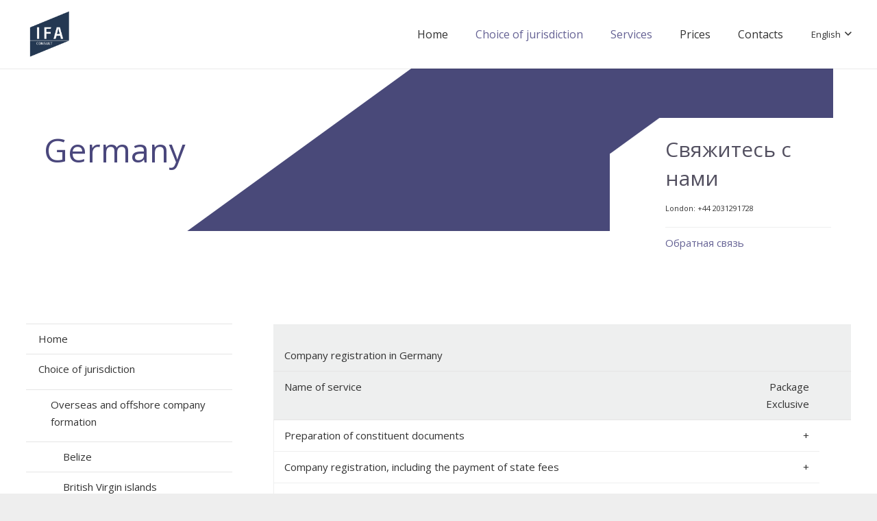

--- FILE ---
content_type: text/html; charset=UTF-8
request_url: https://ifa-consulting.com/en/services/european-companies-formation/germany/
body_size: 24192
content:
<!DOCTYPE HTML><html class="" dir="ltr"  prefix="og: http://ogp.me/ns#"><head><meta charset="UTF-8"><title>Germany | IFA consulting</title><link rel="stylesheet" id="ao_optimized_gfonts" href="https://fonts.googleapis.com/css?family=Open+Sans%3A300%2C400%2C700&amp;display=swap" /><link rel="alternate" hreflang="en" href="https://ifa-consulting.com/en/services/european-companies-formation/germany/" /><link rel="alternate" hreflang="ru" href="https://ifa-consulting.com/services/eu-companies/germany/" /><link rel="alternate" hreflang="x-default" href="https://ifa-consulting.com/services/eu-companies/germany/" /><meta name="robots" content="max-image-preview:large" /><link rel="canonical" href="https://ifa-consulting.com/en/services/european-companies-formation/germany/" /><meta name="generator" content="All in One SEO (AIOSEO) 4.2.4 " /><meta property="og:locale" content="en_US" /><meta property="og:site_name" content="IFA consulting | Международная консалтинговая компания" /><meta property="og:type" content="article" /><meta property="og:title" content="Germany | IFA consulting" /><meta property="og:url" content="https://ifa-consulting.com/en/services/european-companies-formation/germany/" /><meta property="article:published_time" content="2018-07-31T20:27:47+00:00" /><meta property="article:modified_time" content="2018-07-31T20:27:47+00:00" /><meta name="twitter:card" content="summary_large_image" /><meta name="twitter:title" content="Germany | IFA consulting" /> <script type="application/ld+json" class="aioseo-schema">{"@context":"https:\/\/schema.org","@graph":[{"@type":"WebSite","@id":"https:\/\/ifa-consulting.com\/en\/#website","url":"https:\/\/ifa-consulting.com\/en\/","name":"IFA consulting","description":"\u041c\u0435\u0436\u0434\u0443\u043d\u0430\u0440\u043e\u0434\u043d\u0430\u044f \u043a\u043e\u043d\u0441\u0430\u043b\u0442\u0438\u043d\u0433\u043e\u0432\u0430\u044f \u043a\u043e\u043c\u043f\u0430\u043d\u0438\u044f","inLanguage":"en-US","publisher":{"@id":"https:\/\/ifa-consulting.com\/en\/#organization"}},{"@type":"Organization","@id":"https:\/\/ifa-consulting.com\/en\/#organization","name":"IFA consulting","url":"https:\/\/ifa-consulting.com\/en\/"},{"@type":"BreadcrumbList","@id":"https:\/\/ifa-consulting.com\/en\/services\/european-companies-formation\/germany\/#breadcrumblist","itemListElement":[{"@type":"ListItem","@id":"https:\/\/ifa-consulting.com\/en\/#listItem","position":1,"item":{"@type":"WebPage","@id":"https:\/\/ifa-consulting.com\/en\/","name":"Home","description":"\u0420\u0435\u0433\u0438\u0441\u0442\u0440\u0430\u0446\u0438\u044f \u043a\u043e\u043c\u043f\u0430\u043d\u0438\u0439 \u0438 \u0431\u0443\u0445\u0433\u0430\u043b\u0442\u0435\u0440\u0441\u043a\u043e\u0435 \u043e\u0431\u0441\u043b\u0443\u0436\u0438\u0432\u0430\u043d\u0438\u0435. \u041e\u0442\u043a\u0440\u044b\u0442\u0438\u0435 \u0431\u0430\u043d\u043a\u043e\u0432\u0441\u043a\u0438\u0445 \u0441\u0447\u0435\u0442\u043e\u0432. \u0423\u0441\u043b\u0443\u0433\u0438 \u0412\u0438\u0440\u0442\u0443\u0430\u043b\u044c\u043d\u043e\u0433\u043e \u043e\u0444\u0438\u0441\u0430.","url":"https:\/\/ifa-consulting.com\/en\/"},"nextItem":"https:\/\/ifa-consulting.com\/en\/services\/#listItem"},{"@type":"ListItem","@id":"https:\/\/ifa-consulting.com\/en\/services\/#listItem","position":2,"item":{"@type":"WebPage","@id":"https:\/\/ifa-consulting.com\/en\/services\/","name":"Services","url":"https:\/\/ifa-consulting.com\/en\/services\/"},"nextItem":"https:\/\/ifa-consulting.com\/en\/services\/european-companies-formation\/#listItem","previousItem":"https:\/\/ifa-consulting.com\/en\/#listItem"},{"@type":"ListItem","@id":"https:\/\/ifa-consulting.com\/en\/services\/european-companies-formation\/#listItem","position":3,"item":{"@type":"WebPage","@id":"https:\/\/ifa-consulting.com\/en\/services\/european-companies-formation\/","name":"European Companies formation","url":"https:\/\/ifa-consulting.com\/en\/services\/european-companies-formation\/"},"nextItem":"https:\/\/ifa-consulting.com\/en\/services\/european-companies-formation\/germany\/#listItem","previousItem":"https:\/\/ifa-consulting.com\/en\/services\/#listItem"},{"@type":"ListItem","@id":"https:\/\/ifa-consulting.com\/en\/services\/european-companies-formation\/germany\/#listItem","position":4,"item":{"@type":"WebPage","@id":"https:\/\/ifa-consulting.com\/en\/services\/european-companies-formation\/germany\/","name":"Germany","url":"https:\/\/ifa-consulting.com\/en\/services\/european-companies-formation\/germany\/"},"previousItem":"https:\/\/ifa-consulting.com\/en\/services\/european-companies-formation\/#listItem"}]},{"@type":"WebPage","@id":"https:\/\/ifa-consulting.com\/en\/services\/european-companies-formation\/germany\/#webpage","url":"https:\/\/ifa-consulting.com\/en\/services\/european-companies-formation\/germany\/","name":"Germany | IFA consulting","inLanguage":"en-US","isPartOf":{"@id":"https:\/\/ifa-consulting.com\/en\/#website"},"breadcrumb":{"@id":"https:\/\/ifa-consulting.com\/en\/services\/european-companies-formation\/germany\/#breadcrumblist"},"datePublished":"2018-07-31T20:27:47+00:00","dateModified":"2018-07-31T20:27:47+00:00"}]}</script> <link href='https://fonts.gstatic.com' crossorigin='anonymous' rel='preconnect' /><link rel="alternate" type="application/rss+xml" title="IFA consulting &raquo; Feed" href="https://ifa-consulting.com/en/feed/" /><link rel="alternate" type="application/rss+xml" title="IFA consulting &raquo; Comments Feed" href="https://ifa-consulting.com/en/comments/feed/" /><meta name="viewport" content="width=device-width, initial-scale=1"><meta name="SKYPE_TOOLBAR" content="SKYPE_TOOLBAR_PARSER_COMPATIBLE"><meta name="theme-color" content="#f5f5f5"><meta property="og:title" content="Germany"><meta property="og:type" content="website"><meta property="og:url" content="https://ifa-consulting.com/en/services/european-companies-formation/germany/"><link rel='stylesheet' id='wp-block-library-css'  href='https://ifa-consulting.com/wp-includes/css/dist/block-library/style.min.css' type='text/css' media='all' /><style id='global-styles-inline-css' type='text/css'>body{--wp--preset--color--black: #000000;--wp--preset--color--cyan-bluish-gray: #abb8c3;--wp--preset--color--white: #ffffff;--wp--preset--color--pale-pink: #f78da7;--wp--preset--color--vivid-red: #cf2e2e;--wp--preset--color--luminous-vivid-orange: #ff6900;--wp--preset--color--luminous-vivid-amber: #fcb900;--wp--preset--color--light-green-cyan: #7bdcb5;--wp--preset--color--vivid-green-cyan: #00d084;--wp--preset--color--pale-cyan-blue: #8ed1fc;--wp--preset--color--vivid-cyan-blue: #0693e3;--wp--preset--color--vivid-purple: #9b51e0;--wp--preset--gradient--vivid-cyan-blue-to-vivid-purple: linear-gradient(135deg,rgba(6,147,227,1) 0%,rgb(155,81,224) 100%);--wp--preset--gradient--light-green-cyan-to-vivid-green-cyan: linear-gradient(135deg,rgb(122,220,180) 0%,rgb(0,208,130) 100%);--wp--preset--gradient--luminous-vivid-amber-to-luminous-vivid-orange: linear-gradient(135deg,rgba(252,185,0,1) 0%,rgba(255,105,0,1) 100%);--wp--preset--gradient--luminous-vivid-orange-to-vivid-red: linear-gradient(135deg,rgba(255,105,0,1) 0%,rgb(207,46,46) 100%);--wp--preset--gradient--very-light-gray-to-cyan-bluish-gray: linear-gradient(135deg,rgb(238,238,238) 0%,rgb(169,184,195) 100%);--wp--preset--gradient--cool-to-warm-spectrum: linear-gradient(135deg,rgb(74,234,220) 0%,rgb(151,120,209) 20%,rgb(207,42,186) 40%,rgb(238,44,130) 60%,rgb(251,105,98) 80%,rgb(254,248,76) 100%);--wp--preset--gradient--blush-light-purple: linear-gradient(135deg,rgb(255,206,236) 0%,rgb(152,150,240) 100%);--wp--preset--gradient--blush-bordeaux: linear-gradient(135deg,rgb(254,205,165) 0%,rgb(254,45,45) 50%,rgb(107,0,62) 100%);--wp--preset--gradient--luminous-dusk: linear-gradient(135deg,rgb(255,203,112) 0%,rgb(199,81,192) 50%,rgb(65,88,208) 100%);--wp--preset--gradient--pale-ocean: linear-gradient(135deg,rgb(255,245,203) 0%,rgb(182,227,212) 50%,rgb(51,167,181) 100%);--wp--preset--gradient--electric-grass: linear-gradient(135deg,rgb(202,248,128) 0%,rgb(113,206,126) 100%);--wp--preset--gradient--midnight: linear-gradient(135deg,rgb(2,3,129) 0%,rgb(40,116,252) 100%);--wp--preset--duotone--dark-grayscale: url('#wp-duotone-dark-grayscale');--wp--preset--duotone--grayscale: url('#wp-duotone-grayscale');--wp--preset--duotone--purple-yellow: url('#wp-duotone-purple-yellow');--wp--preset--duotone--blue-red: url('#wp-duotone-blue-red');--wp--preset--duotone--midnight: url('#wp-duotone-midnight');--wp--preset--duotone--magenta-yellow: url('#wp-duotone-magenta-yellow');--wp--preset--duotone--purple-green: url('#wp-duotone-purple-green');--wp--preset--duotone--blue-orange: url('#wp-duotone-blue-orange');--wp--preset--font-size--small: 13px;--wp--preset--font-size--medium: 20px;--wp--preset--font-size--large: 36px;--wp--preset--font-size--x-large: 42px;}.has-black-color{color: var(--wp--preset--color--black) !important;}.has-cyan-bluish-gray-color{color: var(--wp--preset--color--cyan-bluish-gray) !important;}.has-white-color{color: var(--wp--preset--color--white) !important;}.has-pale-pink-color{color: var(--wp--preset--color--pale-pink) !important;}.has-vivid-red-color{color: var(--wp--preset--color--vivid-red) !important;}.has-luminous-vivid-orange-color{color: var(--wp--preset--color--luminous-vivid-orange) !important;}.has-luminous-vivid-amber-color{color: var(--wp--preset--color--luminous-vivid-amber) !important;}.has-light-green-cyan-color{color: var(--wp--preset--color--light-green-cyan) !important;}.has-vivid-green-cyan-color{color: var(--wp--preset--color--vivid-green-cyan) !important;}.has-pale-cyan-blue-color{color: var(--wp--preset--color--pale-cyan-blue) !important;}.has-vivid-cyan-blue-color{color: var(--wp--preset--color--vivid-cyan-blue) !important;}.has-vivid-purple-color{color: var(--wp--preset--color--vivid-purple) !important;}.has-black-background-color{background-color: var(--wp--preset--color--black) !important;}.has-cyan-bluish-gray-background-color{background-color: var(--wp--preset--color--cyan-bluish-gray) !important;}.has-white-background-color{background-color: var(--wp--preset--color--white) !important;}.has-pale-pink-background-color{background-color: var(--wp--preset--color--pale-pink) !important;}.has-vivid-red-background-color{background-color: var(--wp--preset--color--vivid-red) !important;}.has-luminous-vivid-orange-background-color{background-color: var(--wp--preset--color--luminous-vivid-orange) !important;}.has-luminous-vivid-amber-background-color{background-color: var(--wp--preset--color--luminous-vivid-amber) !important;}.has-light-green-cyan-background-color{background-color: var(--wp--preset--color--light-green-cyan) !important;}.has-vivid-green-cyan-background-color{background-color: var(--wp--preset--color--vivid-green-cyan) !important;}.has-pale-cyan-blue-background-color{background-color: var(--wp--preset--color--pale-cyan-blue) !important;}.has-vivid-cyan-blue-background-color{background-color: var(--wp--preset--color--vivid-cyan-blue) !important;}.has-vivid-purple-background-color{background-color: var(--wp--preset--color--vivid-purple) !important;}.has-black-border-color{border-color: var(--wp--preset--color--black) !important;}.has-cyan-bluish-gray-border-color{border-color: var(--wp--preset--color--cyan-bluish-gray) !important;}.has-white-border-color{border-color: var(--wp--preset--color--white) !important;}.has-pale-pink-border-color{border-color: var(--wp--preset--color--pale-pink) !important;}.has-vivid-red-border-color{border-color: var(--wp--preset--color--vivid-red) !important;}.has-luminous-vivid-orange-border-color{border-color: var(--wp--preset--color--luminous-vivid-orange) !important;}.has-luminous-vivid-amber-border-color{border-color: var(--wp--preset--color--luminous-vivid-amber) !important;}.has-light-green-cyan-border-color{border-color: var(--wp--preset--color--light-green-cyan) !important;}.has-vivid-green-cyan-border-color{border-color: var(--wp--preset--color--vivid-green-cyan) !important;}.has-pale-cyan-blue-border-color{border-color: var(--wp--preset--color--pale-cyan-blue) !important;}.has-vivid-cyan-blue-border-color{border-color: var(--wp--preset--color--vivid-cyan-blue) !important;}.has-vivid-purple-border-color{border-color: var(--wp--preset--color--vivid-purple) !important;}.has-vivid-cyan-blue-to-vivid-purple-gradient-background{background: var(--wp--preset--gradient--vivid-cyan-blue-to-vivid-purple) !important;}.has-light-green-cyan-to-vivid-green-cyan-gradient-background{background: var(--wp--preset--gradient--light-green-cyan-to-vivid-green-cyan) !important;}.has-luminous-vivid-amber-to-luminous-vivid-orange-gradient-background{background: var(--wp--preset--gradient--luminous-vivid-amber-to-luminous-vivid-orange) !important;}.has-luminous-vivid-orange-to-vivid-red-gradient-background{background: var(--wp--preset--gradient--luminous-vivid-orange-to-vivid-red) !important;}.has-very-light-gray-to-cyan-bluish-gray-gradient-background{background: var(--wp--preset--gradient--very-light-gray-to-cyan-bluish-gray) !important;}.has-cool-to-warm-spectrum-gradient-background{background: var(--wp--preset--gradient--cool-to-warm-spectrum) !important;}.has-blush-light-purple-gradient-background{background: var(--wp--preset--gradient--blush-light-purple) !important;}.has-blush-bordeaux-gradient-background{background: var(--wp--preset--gradient--blush-bordeaux) !important;}.has-luminous-dusk-gradient-background{background: var(--wp--preset--gradient--luminous-dusk) !important;}.has-pale-ocean-gradient-background{background: var(--wp--preset--gradient--pale-ocean) !important;}.has-electric-grass-gradient-background{background: var(--wp--preset--gradient--electric-grass) !important;}.has-midnight-gradient-background{background: var(--wp--preset--gradient--midnight) !important;}.has-small-font-size{font-size: var(--wp--preset--font-size--small) !important;}.has-medium-font-size{font-size: var(--wp--preset--font-size--medium) !important;}.has-large-font-size{font-size: var(--wp--preset--font-size--large) !important;}.has-x-large-font-size{font-size: var(--wp--preset--font-size--x-large) !important;}</style><link rel='stylesheet' id='contact-form-7-css'  href='https://ifa-consulting.com/wp-content/cache/autoptimize/css/autoptimize_single_e6fae855021a88a0067fcc58121c594f.css' type='text/css' media='all' /><link rel='stylesheet' id='rs-plugin-settings-css'  href='https://ifa-consulting.com/wp-content/cache/autoptimize/css/autoptimize_single_0727ad320bf279be84b6c52788f9606c.css' type='text/css' media='all' /><style id='rs-plugin-settings-inline-css' type='text/css'>#rs-demo-id {}</style><link rel='stylesheet' id='cms-navigation-style-base-css'  href='https://ifa-consulting.com/wp-content/cache/autoptimize/css/autoptimize_single_7e1007fa3b22a2dd6d76e09093990e56.css' type='text/css' media='screen' /><link rel='stylesheet' id='cms-navigation-style-css'  href='https://ifa-consulting.com/wp-content/cache/autoptimize/css/autoptimize_single_bead30b2dc0d930e1790c7346a37e1d6.css' type='text/css' media='screen' /><link rel='stylesheet' id='us-style-css'  href='https://ifa-consulting.com/wp-content/themes/a/css/style.min.css' type='text/css' media='all' /><link rel='stylesheet' id='us-responsive-css'  href='https://ifa-consulting.com/wp-content/themes/a/css/responsive.min.css' type='text/css' media='all' /><link rel='stylesheet' id='bsf-Defaults-css'  href='https://ifa-consulting.com/wp-content/uploads/smile_fonts/Defaults/Defaults.css' type='text/css' media='all' /> <script type="e48f450dd47935cec7aa43ed-text/javascript" src='https://ifa-consulting.com/wp-includes/js/jquery/jquery.min.js' id='jquery-core-js'></script> <script defer type="e48f450dd47935cec7aa43ed-text/javascript" src='https://ifa-consulting.com/wp-content/plugins/revslider/public/assets/js/jquery.themepunch.tools.min.js' id='tp-tools-js'></script> <script defer type="e48f450dd47935cec7aa43ed-text/javascript" src='https://ifa-consulting.com/wp-content/plugins/revslider/public/assets/js/jquery.themepunch.revolution.min.js' id='revmin-js'></script> <link rel="https://api.w.org/" href="https://ifa-consulting.com/en/wp-json/" /><link rel="alternate" type="application/json" href="https://ifa-consulting.com/en/wp-json/wp/v2/pages/597" /><link rel="EditURI" type="application/rsd+xml" title="RSD" href="https://ifa-consulting.com/xmlrpc.php?rsd" /><link rel="wlwmanifest" type="application/wlwmanifest+xml" href="https://ifa-consulting.com/wp-includes/wlwmanifest.xml" /><meta name="generator" content="WordPress 6.0.11" /><link rel='shortlink' href='https://ifa-consulting.com/en/?p=597' /><link rel="alternate" type="application/json+oembed" href="https://ifa-consulting.com/en/wp-json/oembed/1.0/embed?url=https%3A%2F%2Fifa-consulting.com%2Fen%2Fservices%2Feuropean-companies-formation%2Fgermany%2F" /><link rel="alternate" type="text/xml+oembed" href="https://ifa-consulting.com/en/wp-json/oembed/1.0/embed?url=https%3A%2F%2Fifa-consulting.com%2Fen%2Fservices%2Feuropean-companies-formation%2Fgermany%2F&#038;format=xml" /><meta name="generator" content="WPML ver:4.5.8 stt:1,46;" /><meta property="og:site_name" content="IFA consulting" /><meta property="og:locale" content="en_us" /><meta property="og:type" content="article" /><meta property="og:image:width" content="1920" /><meta property="og:image:height" content="1080" /><meta property="og:image" content="https://ifa-consulting.com/wp-content/uploads/2018/07/bg_moscow2.jpg" /><meta property="og:title" content="Germany" /><meta property="og:url" content="https://ifa-consulting.com/en/services/european-companies-formation/germany/" /><meta property="og:description" content="Company registration in Germany Name of service Package Exclusive Preparation of constituent documents + Company registration, including the payment of state fees + Accompaniment to the notary + Mutual translation of notarization of registration + Notary Services + Contact person of the company + Legal address for 1 year + Bank account + VAT number..." />  <script defer src="[data-uri]" type="e48f450dd47935cec7aa43ed-text/javascript"></script> <meta name="generator" content="Powered by WPBakery Page Builder - drag and drop page builder for WordPress."/> <!--[if lte IE 9]><link rel="stylesheet" type="text/css" href="https://ifa-consulting.com/wp-content/plugins/js_composer/assets/css/vc_lte_ie9.min.css" media="screen"><![endif]--><meta name="generator" content="Powered by Slider Revolution 5.4.7.4 - responsive, Mobile-Friendly Slider Plugin for WordPress with comfortable drag and drop interface." /><link rel="icon" href="https://ifa-consulting.com/wp-content/uploads/2019/09/cropped-IFA-32x32.jpg" sizes="32x32" /><link rel="icon" href="https://ifa-consulting.com/wp-content/uploads/2019/09/cropped-IFA-192x192.jpg" sizes="192x192" /><link rel="apple-touch-icon" href="https://ifa-consulting.com/wp-content/uploads/2019/09/cropped-IFA-180x180.jpg" /><meta name="msapplication-TileImage" content="https://ifa-consulting.com/wp-content/uploads/2019/09/cropped-IFA-270x270.jpg" /> <script defer src="[data-uri]" type="e48f450dd47935cec7aa43ed-text/javascript"></script> <noscript><style type="text/css">.wpb_animate_when_almost_visible { opacity: 1; }</style></noscript><style id="us-theme-options-css">@font-face{font-family:'Font Awesome 5 Brands';font-style:normal;font-weight:normal;src:url("https://ifa-consulting.com/wp-content/themes/a/fonts/fa-brands-400.woff2") format("woff2"),url("https://ifa-consulting.com/wp-content/themes/a/fonts/fa-brands-400.woff") format("woff")}.fab{font-family:'Font Awesome 5 Brands'}@font-face{font-family:'fontawesome';font-style:normal;font-weight:300;src:url("https://ifa-consulting.com/wp-content/themes/a/fonts/fa-light-300.woff2") format("woff2"),url("https://ifa-consulting.com/wp-content/themes/a/fonts/fa-light-300.woff") format("woff")}.fal{font-family:'fontawesome';font-weight:300}@font-face{font-family:'fontawesome';font-style:normal;font-weight:400;src:url("https://ifa-consulting.com/wp-content/themes/a/fonts/fa-regular-400.woff2") format("woff2"),url("https://ifa-consulting.com/wp-content/themes/a/fonts/fa-regular-400.woff") format("woff")}.far{font-family:'fontawesome';font-weight:400}@font-face{font-family:'fontawesome';font-style:normal;font-weight:900;src:url("https://ifa-consulting.com/wp-content/themes/a/fonts/fa-solid-900.woff2") format("woff2"),url("https://ifa-consulting.com/wp-content/themes/a/fonts/fa-solid-900.woff") format("woff")}.fa,.fas{font-family:'fontawesome';font-weight:900}.style_phone6-1>div{background-image:url(https://ifa-consulting.com/wp-content/themes/a/framework/img/phone-6-black-real.png)}.style_phone6-2>div{background-image:url(https://ifa-consulting.com/wp-content/themes/a/framework/img/phone-6-white-real.png)}.style_phone6-3>div{background-image:url(https://ifa-consulting.com/wp-content/themes/a/framework/img/phone-6-black-flat.png)}.style_phone6-4>div{background-image:url(https://ifa-consulting.com/wp-content/themes/a/framework/img/phone-6-white-flat.png)}html,.w-nav .widget{font-family:"Open Sans", sans-serif;font-weight:400;font-size:15px;line-height:25px}h1, h2, h3, h4, h5, h6,.w-counter-number,.w-pricing-item-price,.w-tabs-item-title,.stats-block .stats-desc .stats-number{font-family:"Open Sans", sans-serif;font-weight:300}h1{font-size:40px;line-height:1.4;font-weight:400;letter-spacing:0em}h2{font-size:34px;line-height:1.4;font-weight:400;letter-spacing:0em}h3{font-size:28px;line-height:1.4;font-weight:400;letter-spacing:0em}h4,.widgettitle,.comment-reply-title{font-size:24px;line-height:1.4;font-weight:400;letter-spacing:0em}h5{font-size:20px;line-height:1.4;font-weight:400;letter-spacing:0em}h6{font-size:18px;line-height:1.4;font-weight:400;letter-spacing:0em}@media (max-width:767px){html{font-size:15px;line-height:25px}h1{font-size:30px}h1.vc_custom_heading{font-size:30px !important}h2{font-size:26px}h2.vc_custom_heading{font-size:26px !important}h3{font-size:24px}h3.vc_custom_heading{font-size:24px !important}h4,.widgettitle,.comment-reply-title{font-size:22px}h4.vc_custom_heading{font-size:22px !important}h5{font-size:20px}h5.vc_custom_heading{font-size:20px !important}h6{font-size:18px}h6.vc_custom_heading{font-size:18px !important}}body,.header_hor .l-header.pos_fixed{min-width:1300px}.l-canvas.type_boxed,.l-canvas.type_boxed .l-subheader,.l-canvas.type_boxed .l-section.type_sticky,.l-canvas.type_boxed~.l-footer{max-width:1300px}.header_hor .l-subheader-h,.l-titlebar-h,.l-main-h,.l-section-h,.w-tabs-section-content-h,.w-blogpost-body{max-width:1430px}@media (max-width:1580px){.l-section:not(.width_full) .owl-nav{display:none}}@media (max-width:1630px){.l-section:not(.width_full) .w-grid .owl-nav{display:none}}.l-sidebar{width:25%}.l-content{width:70%}@media (max-width:767px){.g-cols>div:not([class*=" vc_col-"]){width:100%;margin:0 0 1rem}.g-cols.type_boxes>div,.g-cols>div:last-child,.g-cols>div.has-fill{margin-bottom:0}.vc_wp_custommenu.layout_hor,.align_center_xs,.align_center_xs .w-socials{text-align:center}}.w-btn,.button,.l-body .cl-btn,.l-body .ubtn,.l-body .ultb3-btn,.l-body .btn-modal,.l-body .flip-box-wrap .flip_link a,.rev_slider a.w-btn, .tribe-events-button,button[type="submit"],input[type="submit"]{font-size:15px;font-weight:400;line-height:2.8;padding:0 1.8em;border-radius:0.3em;letter-spacing:0em;box-shadow:0 0em 0em rgba(0,0,0,0.18)}.w-btn.icon_atleft i{left:1.8em}.w-btn.icon_atright i{right:1.8em}.w-header-show,.w-toplink{background-color:rgba(0,0,0,0.3)}a,button,input[type="submit"],.ui-slider-handle{outline:none !important}body{background-color:#eeeeee;-webkit-tap-highlight-color:rgba(101,98,148,0.2)}.l-subheader.at_top,.l-subheader.at_top .w-dropdown-list,.l-subheader.at_top .type_mobile .w-nav-list.level_1{background-color:#f5f5f5}.l-subheader.at_top,.l-subheader.at_top .w-dropdown.active,.l-subheader.at_top .type_mobile .w-nav-list.level_1{color:#777777}.no-touch .l-subheader.at_top a:hover,.no-touch .l-header.bg_transparent .l-subheader.at_top .w-dropdown.active a:hover{color:#656294}.header_ver .l-header,.header_hor .l-subheader.at_middle,.l-subheader.at_middle .w-dropdown-list,.l-subheader.at_middle .type_mobile .w-nav-list.level_1{background-color:#ffffff}.l-subheader.at_middle,.l-subheader.at_middle .w-dropdown.active,.l-subheader.at_middle .type_mobile .w-nav-list.level_1{color:#333333}.no-touch .l-subheader.at_middle a:hover,.no-touch .l-header.bg_transparent .l-subheader.at_middle .w-dropdown.active a:hover{color:#656294}.l-subheader.at_bottom,.l-subheader.at_bottom .w-dropdown-list,.l-subheader.at_bottom .type_mobile .w-nav-list.level_1{background-color:#f5f5f5}.l-subheader.at_bottom,.l-subheader.at_bottom .w-dropdown.active,.l-subheader.at_bottom .type_mobile .w-nav-list.level_1{color:#777777}.no-touch .l-subheader.at_bottom a:hover,.no-touch .l-header.bg_transparent .l-subheader.at_bottom .w-dropdown.active a:hover{color:#656294}.l-header.bg_transparent:not(.sticky) .l-subheader{color:#ffffff}.no-touch .l-header.bg_transparent:not(.sticky) .w-text a:hover,.no-touch .l-header.bg_transparent:not(.sticky) .w-html a:hover,.no-touch .l-header.bg_transparent:not(.sticky) .w-dropdown a:hover,.no-touch .l-header.bg_transparent:not(.sticky) .type_desktop .menu-item.level_1:hover>.w-nav-anchor{color:#ffffff}.l-header.bg_transparent:not(.sticky) .w-nav-title:after{background-color:#ffffff}.w-search-form{background-color:#ffffff;color:#656294}.menu-item.level_1>.w-nav-anchor:focus,.no-touch .menu-item.level_1.opened>.w-nav-anchor,.no-touch .menu-item.level_1:hover>.w-nav-anchor{background-color:#656294;color:#ffffff}.w-nav-title:after{background-color:#ffffff}.menu-item.level_1.current-menu-item>.w-nav-anchor,.menu-item.level_1.current-menu-parent>.w-nav-anchor,.menu-item.level_1.current-menu-ancestor>.w-nav-anchor{background-color:transparent;color:#656294}.l-header.bg_transparent:not(.sticky) .type_desktop .menu-item.level_1.current-menu-item>.w-nav-anchor,.l-header.bg_transparent:not(.sticky) .type_desktop .menu-item.level_1.current-menu-ancestor>.w-nav-anchor{color:#42baff}.w-nav-list:not(.level_1){background-color:#656294;color:#ffffff}.no-touch .menu-item:not(.level_1)>.w-nav-anchor:focus,.no-touch .menu-item:not(.level_1):hover>.w-nav-anchor{background-color:#ffffff;color:#656294}.menu-item:not(.level_1).current-menu-item>.w-nav-anchor,.menu-item:not(.level_1).current-menu-parent>.w-nav-anchor,.menu-item:not(.level_1).current-menu-ancestor>.w-nav-anchor{background-color:#1487ca;color:#ffffff}.w-cart-quantity,.btn.w-menu-item,.btn.menu-item.level_1>a,.l-footer .vc_wp_custommenu.layout_hor .btn>a{background-color:#656294 !important;color:#ffffff !important}.no-touch .btn.w-menu-item:hover,.no-touch .btn.menu-item.level_1>a:hover,.no-touch .l-footer .vc_wp_custommenu.layout_hor .btn>a:hover{background-color:#1487ca !important;color:#ffffff !important}body.us_iframe,.l-preloader,.l-canvas,.l-footer,.l-popup-box-content,.g-filters.style_1 .g-filters-item.active,.w-tabs.layout_default .w-tabs-item.active,.w-tabs.layout_ver .w-tabs-item.active,.no-touch .w-tabs.layout_default .w-tabs-item.active:hover,.no-touch .w-tabs.layout_ver .w-tabs-item.active:hover,.w-tabs.layout_timeline .w-tabs-item,.w-tabs.layout_timeline .w-tabs-section-header-h,.wpml-ls-statics-footer,.select2-selection__choice,.select2-search input{background-color:#ffffff}.w-tabs.layout_modern .w-tabs-item:after{border-bottom-color:#ffffff}.w-iconbox.style_circle.color_contrast .w-iconbox-icon,.tribe-events-calendar thead th{color:#ffffff}.w-btn.color_contrast.style_solid,.no-touch .btn_hov_fade .w-btn.color_contrast.style_outlined:hover,.no-touch .btn_hov_slide .w-btn.color_contrast.style_outlined:hover,.no-touch .btn_hov_reverse .w-btn.color_contrast.style_outlined:hover{color:#ffffff !important}input,textarea,select,.l-section.for_blogpost .w-blogpost-preview,.w-actionbox.color_light,.w-form-row.for_checkbox label>i,.g-filters.style_1,.g-filters.style_2 .g-filters-item.active,.w-grid-none,.w-iconbox.style_circle.color_light .w-iconbox-icon,.g-loadmore.type_block .g-loadmore-btn,.w-pricing-item-header,.w-progbar-bar,.w-progbar.style_3 .w-progbar-bar:before,.w-progbar.style_3 .w-progbar-bar-count,.w-socials.style_solid .w-socials-item-link,.w-tabs.layout_default .w-tabs-list,.w-tabs.layout_ver .w-tabs-list,.no-touch .l-main .widget_nav_menu a:hover,.wp-caption-text,.smile-icon-timeline-wrap .timeline-wrapper .timeline-block,.smile-icon-timeline-wrap .timeline-feature-item.feat-item,.wpml-ls-legacy-dropdown a,.wpml-ls-legacy-dropdown-click a,.tablepress .row-hover tr:hover td,.select2-selection,.select2-dropdown{background-color:#f2f2f2}.timeline-wrapper .timeline-post-right .ult-timeline-arrow l,.timeline-wrapper .timeline-post-left .ult-timeline-arrow l,.timeline-feature-item.feat-item .ult-timeline-arrow l{border-color:#f2f2f2}hr,td,th,.l-section,.vc_column_container,.vc_column-inner,.w-author,.w-btn.color_light,.w-comments-list,.w-image,.w-pricing-item-h,.w-profile,.w-sharing-item,.w-tabs-list,.w-tabs-section,.w-tabs-section-header:before,.w-tabs.layout_timeline.accordion .w-tabs-section-content,.widget_calendar #calendar_wrap,.l-main .widget_nav_menu .menu,.l-main .widget_nav_menu .menu-item a,.smile-icon-timeline-wrap .timeline-line{border-color:#e5e5e5}blockquote:before,.w-separator.color_border,.w-iconbox.color_light .w-iconbox-icon{color:#e5e5e5}.w-btn.color_light.style_solid,.w-btn.color_light.style_outlined:before,.no-touch .btn_hov_reverse .w-btn.color_light.style_outlined:hover,.w-iconbox.style_circle.color_light .w-iconbox-icon,.no-touch .g-loadmore.type_block .g-loadmore-btn:hover,.no-touch .wpml-ls-sub-menu a:hover{background-color:#e5e5e5}.w-iconbox.style_outlined.color_light .w-iconbox-icon,.w-person-links-item,.w-socials.style_outlined .w-socials-item-link,.pagination .page-numbers{box-shadow:0 0 0 2px #e5e5e5 inset}.w-tabs.layout_trendy .w-tabs-list{box-shadow:0 -1px 0 #e5e5e5 inset}h1, h2, h3, h4, h5, h6,.w-counter.color_heading .w-counter-number{color:#333333}.w-progbar.color_heading .w-progbar-bar-h{background-color:#333333}input,textarea,select,.l-canvas,.l-footer,.l-popup-box-content,.w-form-row-field:before,.w-iconbox.color_light.style_circle .w-iconbox-icon,.w-tabs.layout_timeline .w-tabs-item,.w-tabs.layout_timeline .w-tabs-section-header-h,.bbpress .button,.select2-dropdown{color:#333333}.w-btn.color_contrast.style_outlined,.no-touch .btn_hov_reverse .w-btn.color_contrast.style_solid:hover{color:#333333 !important}.w-btn.color_contrast.style_solid,.w-btn.color_contrast.style_outlined:before,.no-touch .btn_hov_reverse .w-btn.color_contrast.style_outlined:hover,.w-iconbox.style_circle.color_contrast .w-iconbox-icon,.w-progbar.color_text .w-progbar-bar-h,.w-scroller-dot span{background-color:#333333}.w-btn.color_contrast{border-color:#333333}.w-iconbox.style_outlined.color_contrast .w-iconbox-icon{box-shadow:0 0 0 2px #333333 inset}.w-scroller-dot span{box-shadow:0 0 0 2px #333333}a{color:#656294}.no-touch a:hover,.no-touch .tablepress .sorting:hover{color:#004e7a}.highlight_primary,.g-preloader,.l-main .w-contacts-item:before,.w-counter.color_primary .w-counter-number,.g-filters.style_1 .g-filters-item.active,.g-filters.style_3 .g-filters-item.active,.w-form-row.focused .w-form-row-field:before,.w-iconbox.color_primary .w-iconbox-icon,.w-separator.color_primary,.w-sharing.type_outlined.color_primary .w-sharing-item,.no-touch .w-sharing.type_simple.color_primary .w-sharing-item:hover .w-sharing-icon,.w-tabs.layout_default .w-tabs-item.active,.w-tabs.layout_trendy .w-tabs-item.active,.w-tabs.layout_ver .w-tabs-item.active,.w-tabs-section.active .w-tabs-section-header,.tablepress .sorting_asc,.tablepress .sorting_desc,.no-touch .owl-prev:hover,.no-touch .owl-next:hover{color:#656294}.w-btn.color_primary.style_outlined,.no-touch .btn_hov_reverse .w-btn.color_primary.style_solid:hover{color:#656294 !important}.l-section.color_primary,.l-titlebar.color_primary,.no-touch .l-navigation-item:hover .l-navigation-item-arrow,.highlight_primary_bg,.w-actionbox.color_primary,button[type="submit"]:not(.w-btn),input[type="submit"],.w-btn.color_primary.style_solid,.w-btn.color_primary.style_outlined:before,.no-touch .btn_hov_reverse .w-btn.color_primary.style_outlined:hover,.w-form-row.for_checkbox label>input:checked + i,.no-touch .g-filters.style_1 .g-filters-item:hover,.no-touch .g-filters.style_2 .g-filters-item:hover,.w-grid-item-placeholder,.w-grid-item-elm.post_taxonomy.style_badge a,.w-iconbox.style_circle.color_primary .w-iconbox-icon,.no-touch .w-iconbox.style_circle .w-iconbox-icon:before,.no-touch .w-iconbox.style_outlined .w-iconbox-icon:before,.no-touch .w-person-links-item:before,.w-pricing-item.type_featured .w-pricing-item-header,.w-progbar.color_primary .w-progbar-bar-h,.w-sharing.type_solid.color_primary .w-sharing-item,.w-sharing.type_fixed.color_primary .w-sharing-item,.w-sharing.type_outlined.color_primary .w-sharing-item:before,.w-socials-item-link-hover,.w-tabs.layout_modern .w-tabs-list,.w-tabs.layout_trendy .w-tabs-item:after,.w-tabs.layout_timeline .w-tabs-item:before,.w-tabs.layout_timeline .w-tabs-section-header-h:before,.no-touch .w-header-show:hover,.no-touch .w-toplink.active:hover,.no-touch .pagination .page-numbers:before,.pagination .page-numbers.current,.l-main .widget_nav_menu .menu-item.current-menu-item>a,.rsThumb.rsNavSelected,.no-touch .tp-leftarrow.custom:before,.no-touch .tp-rightarrow.custom:before,.smile-icon-timeline-wrap .timeline-separator-text .sep-text,.smile-icon-timeline-wrap .timeline-wrapper .timeline-dot,.smile-icon-timeline-wrap .timeline-feature-item .timeline-dot,.select2-results__option--highlighted,.l-body .cl-btn{background-color:#656294}.w-btn.color_primary,.no-touch .owl-prev:hover,.no-touch .owl-next:hover,.no-touch .w-logos.style_1 .w-logos-item:hover,.w-tabs.layout_default .w-tabs-item.active,.w-tabs.layout_ver .w-tabs-item.active,.owl-dot.active span,.rsBullet.rsNavSelected span,.tp-bullets.custom .tp-bullet{border-color:#656294}.l-main .w-contacts-item:before,.w-iconbox.color_primary.style_outlined .w-iconbox-icon,.w-sharing.type_outlined.color_primary .w-sharing-item,.w-tabs.layout_timeline .w-tabs-item,.w-tabs.layout_timeline .w-tabs-section-header-h{box-shadow:0 0 0 2px #656294 inset}input:focus,textarea:focus,select:focus,.select2-container--focus .select2-selection{box-shadow:0 0 0 2px #656294}.no-touch .w-blognav-item:hover .w-blognav-title,.w-counter.color_secondary .w-counter-number,.w-iconbox.color_secondary .w-iconbox-icon,.w-separator.color_secondary,.w-sharing.type_outlined.color_secondary .w-sharing-item,.no-touch .w-sharing.type_simple.color_secondary .w-sharing-item:hover .w-sharing-icon,.highlight_secondary{color:#004e7a}.w-btn.color_secondary.style_outlined,.no-touch .btn_hov_reverse .w-btn.color_secondary.style_solid:hover{color:#004e7a !important}.l-section.color_secondary,.l-titlebar.color_secondary,.no-touch .w-grid-item-elm.post_taxonomy.style_badge a:hover,.no-touch .l-section.preview_trendy .w-blogpost-meta-category a:hover,.no-touch body:not(.btn_hov_none) .button:hover,.no-touch body:not(.btn_hov_none) button[type="submit"]:not(.w-btn):hover,.no-touch body:not(.btn_hov_none) input[type="submit"]:hover,.w-btn.color_secondary.style_solid,.w-btn.color_secondary.style_outlined:before,.no-touch .btn_hov_reverse .w-btn.color_secondary.style_outlined:hover,.w-actionbox.color_secondary,.w-iconbox.style_circle.color_secondary .w-iconbox-icon,.w-progbar.color_secondary .w-progbar-bar-h,.w-sharing.type_solid.color_secondary .w-sharing-item,.w-sharing.type_fixed.color_secondary .w-sharing-item,.w-sharing.type_outlined.color_secondary .w-sharing-item:before,.highlight_secondary_bg{background-color:#004e7a}.w-btn.color_secondary{border-color:#004e7a}.w-iconbox.color_secondary.style_outlined .w-iconbox-icon,.w-sharing.type_outlined.color_secondary .w-sharing-item{box-shadow:0 0 0 2px #004e7a inset}.l-main .w-author-url,.l-main .w-blogpost-meta>*,.l-main .w-profile-link.for_logout,.l-main .widget_tag_cloud,.highlight_faded{color:#999999}.l-section.color_alternate,.l-titlebar.color_alternate,.color_alternate .g-filters.style_1 .g-filters-item.active,.color_alternate .w-tabs.layout_default .w-tabs-item.active,.no-touch .color_alternate .w-tabs.layout_default .w-tabs-item.active:hover,.color_alternate .w-tabs.layout_ver .w-tabs-item.active,.no-touch .color_alternate .w-tabs.layout_ver .w-tabs-item.active:hover,.color_alternate .w-tabs.layout_timeline .w-tabs-item,.color_alternate .w-tabs.layout_timeline .w-tabs-section-header-h{background-color:#f2f2f2}.color_alternate .w-iconbox.style_circle.color_contrast .w-iconbox-icon{color:#f2f2f2}.color_alternate .w-btn.color_contrast.style_solid,.no-touch .btn_hov_fade .color_alternate .w-btn.color_contrast.style_outlined:hover,.no-touch .btn_hov_slide .color_alternate .w-btn.color_contrast.style_outlined:hover,.no-touch .btn_hov_reverse .color_alternate .w-btn.color_contrast.style_outlined:hover{color:#f2f2f2 !important}.color_alternate .w-tabs.layout_modern .w-tabs-item:after{border-bottom-color:#f2f2f2}.color_alternate input,.color_alternate textarea,.color_alternate select,.color_alternate .g-filters.style_1,.color_alternate .g-filters.style_2 .g-filters-item.active,.color_alternate .w-grid-none,.color_alternate .w-iconbox.style_circle.color_light .w-iconbox-icon,.color_alternate .g-loadmore.type_block .g-loadmore-btn,.color_alternate .w-pricing-item-header,.color_alternate .w-progbar-bar,.color_alternate .w-socials.style_solid .w-socials-item-link,.color_alternate .w-tabs.layout_default .w-tabs-list,.color_alternate .wp-caption-text,.color_alternate .ginput_container_creditcard{background-color:#ffffff}.l-section.color_alternate,.l-section.color_alternate *,.l-section.color_alternate .w-btn.color_light{border-color:#dddddd}.color_alternate .w-separator.color_border,.color_alternate .w-iconbox.color_light .w-iconbox-icon{color:#dddddd}.color_alternate .w-btn.color_light.style_solid,.color_alternate .w-btn.color_light.style_outlined:before,.no-touch .btn_hov_reverse .color_alternate .w-btn.color_light.style_outlined:hover,.color_alternate .w-iconbox.style_circle.color_light .w-iconbox-icon,.no-touch .color_alternate .g-loadmore.type_block .g-loadmore-btn:hover{background-color:#dddddd}.color_alternate .w-iconbox.style_outlined.color_light .w-iconbox-icon,.color_alternate .w-person-links-item,.color_alternate .w-socials.style_outlined .w-socials-item-link,.color_alternate .pagination .page-numbers{box-shadow:0 0 0 2px #dddddd inset}.color_alternate .w-tabs.layout_trendy .w-tabs-list{box-shadow:0 -1px 0 #dddddd inset}.l-titlebar.color_alternate h1,.l-section.color_alternate h1,.l-section.color_alternate h2,.l-section.color_alternate h3,.l-section.color_alternate h4,.l-section.color_alternate h5,.l-section.color_alternate h6,.l-section.color_alternate .w-counter-number{color:#333333}.color_alternate .w-progbar.color_contrast .w-progbar-bar-h{background-color:#333333}.l-titlebar.color_alternate,.l-section.color_alternate,.color_alternate input,.color_alternate textarea,.color_alternate select,.color_alternate .w-iconbox.color_contrast .w-iconbox-icon,.color_alternate .w-iconbox.color_light.style_circle .w-iconbox-icon,.color_alternate .w-tabs.layout_timeline .w-tabs-item,.color_alternate .w-tabs.layout_timeline .w-tabs-section-header-h{color:#333333}.color_alternate .w-btn.color_contrast.style_outlined,.no-touch .btn_hov_reverse .color_alternate .w-btn.color_contrast.style_solid:hover{color:#333333 !important}.color_alternate .w-btn.color_contrast.style_solid,.color_alternate .w-btn.color_contrast.style_outlined:before,.no-touch .btn_hov_reverse .color_alternate .w-btn.color_contrast.style_outlined:hover,.color_alternate .w-iconbox.style_circle.color_contrast .w-iconbox-icon{background-color:#333333}.color_alternate .w-btn.color_contrast{border-color:#333333}.color_alternate .w-iconbox.style_outlined.color_contrast .w-iconbox-icon{box-shadow:0 0 0 2px #333333 inset}.color_alternate a{color:#656294}.no-touch .color_alternate a:hover{color:#004e7a}.color_alternate .highlight_primary,.l-main .color_alternate .w-contacts-item:before,.color_alternate .w-counter.color_primary .w-counter-number,.color_alternate .g-preloader,.color_alternate .g-filters.style_1 .g-filters-item.active,.color_alternate .g-filters.style_3 .g-filters-item.active,.color_alternate .w-form-row.focused .w-form-row-field:before,.color_alternate .w-iconbox.color_primary .w-iconbox-icon,.no-touch .color_alternate .owl-prev:hover,.no-touch .color_alternate .owl-next:hover,.color_alternate .w-separator.color_primary,.color_alternate .w-tabs.layout_default .w-tabs-item.active,.color_alternate .w-tabs.layout_trendy .w-tabs-item.active,.color_alternate .w-tabs.layout_ver .w-tabs-item.active,.color_alternate .w-tabs-section.active .w-tabs-section-header{color:#656294}.color_alternate .w-btn.color_primary.style_outlined,.no-touch .btn_hov_reverse .color_alternate .w-btn.color_primary.style_solid:hover{color:#656294 !important}.color_alternate .highlight_primary_bg,.color_alternate .w-actionbox.color_primary,.color_alternate .w-btn.color_primary.style_solid,.color_alternate .w-btn.color_primary.style_outlined:before,.no-touch .btn_hov_reverse .color_alternate .w-btn.color_primary.style_outlined:hover,.no-touch .color_alternate .g-filters.style_1 .g-filters-item:hover,.no-touch .color_alternate .g-filters.style_2 .g-filters-item:hover,.color_alternate .w-iconbox.style_circle.color_primary .w-iconbox-icon,.no-touch .color_alternate .w-iconbox.style_circle .w-iconbox-icon:before,.no-touch .color_alternate .w-iconbox.style_outlined .w-iconbox-icon:before,.color_alternate .w-pricing-item.type_featured .w-pricing-item-header,.color_alternate .w-progbar.color_primary .w-progbar-bar-h,.color_alternate .w-tabs.layout_modern .w-tabs-list,.color_alternate .w-tabs.layout_trendy .w-tabs-item:after,.color_alternate .w-tabs.layout_timeline .w-tabs-item:before,.color_alternate .w-tabs.layout_timeline .w-tabs-section-header-h:before,.no-touch .color_alternate .pagination .page-numbers:before,.color_alternate .pagination .page-numbers.current{background-color:#656294}.color_alternate .w-btn.color_primary,.no-touch .color_alternate .owl-prev:hover,.no-touch .color_alternate .owl-next:hover,.no-touch .color_alternate .w-logos.style_1 .w-logos-item:hover,.color_alternate .w-tabs.layout_default .w-tabs-item.active,.color_alternate .w-tabs.layout_ver .w-tabs-item.active,.no-touch .color_alternate .w-tabs.layout_default .w-tabs-item.active:hover,.no-touch .color_alternate .w-tabs.layout_ver .w-tabs-item.active:hover{border-color:#656294}.l-main .color_alternate .w-contacts-item:before,.color_alternate .w-iconbox.color_primary.style_outlined .w-iconbox-icon,.color_alternate .w-tabs.layout_timeline .w-tabs-item,.color_alternate .w-tabs.layout_timeline .w-tabs-section-header-h{box-shadow:0 0 0 2px #656294 inset}.color_alternate input:focus,.color_alternate textarea:focus,.color_alternate select:focus{box-shadow:0 0 0 2px #656294}.color_alternate .highlight_secondary,.color_alternate .w-counter.color_secondary .w-counter-number,.color_alternate .w-iconbox.color_secondary .w-iconbox-icon,.color_alternate .w-separator.color_secondary{color:#004e7a}.color_alternate .w-btn.color_secondary.style_outlined,.no-touch .btn_hov_reverse .color_alternate .w-btn.color_secondary.style_solid:hover{color:#004e7a !important}.color_alternate .highlight_secondary_bg,.color_alternate .w-btn.color_secondary.style_solid,.color_alternate .w-btn.color_secondary.style_outlined:before,.no-touch .btn_hov_reverse .color_alternate .w-btn.color_secondary.style_outlined:hover,.color_alternate .w-actionbox.color_secondary,.color_alternate .w-iconbox.style_circle.color_secondary .w-iconbox-icon,.color_alternate .w-progbar.color_secondary .w-progbar-bar-h{background-color:#004e7a}.color_alternate .w-btn.color_secondary{border-color:#004e7a}.color_alternate .w-iconbox.color_secondary.style_outlined .w-iconbox-icon{box-shadow:0 0 0 2px #004e7a inset}.color_alternate .highlight_faded,.color_alternate .w-profile-link.for_logout{color:#999999}.color_footer-top{background-color:#333333}.color_footer-top input,.color_footer-top textarea,.color_footer-top select,.color_footer-top .g-loadmore.type_block .g-loadmore-btn,.color_footer-top .w-socials.style_solid .w-socials-item-link{background-color:#292929}.color_footer-top,.color_footer-top *,.color_footer-top .w-btn.color_light{border-color:#444444}.color_footer-top .w-btn.color_light.style_solid,.color_footer-top .w-btn.color_light.style_outlined:before,.no-touch .color_footer-top .g-loadmore.type_block .g-loadmore-btn:hover{background-color:#444444}.color_footer-top .w-separator.color_border{color:#444444}.color_footer-top .w-socials.style_outlined .w-socials-item-link{box-shadow:0 0 0 2px #444444 inset}.color_footer-top,.color_footer-top input,.color_footer-top textarea,.color_footer-top select{color:#999999}.color_footer-top a{color:#e5e5e5}.no-touch .color_footer-top a:hover,.no-touch .color_footer-top .w-form-row.focused .w-form-row-field:before{color:#656294}.color_footer-top input:focus,.color_footer-top textarea:focus,.color_footer-top select:focus{box-shadow:0 0 0 2px #656294}.color_footer-bottom{background-color:#7b7a8d}.color_footer-bottom input,.color_footer-bottom textarea,.color_footer-bottom select,.color_footer-bottom .g-loadmore.type_block .g-loadmore-btn,.color_footer-bottom .w-socials.style_solid .w-socials-item-link{background-color:#7b7a8d}.color_footer-bottom,.color_footer-bottom *,.color_footer-bottom .w-btn.color_light{border-color:#e5e5e5}.color_footer-bottom .w-btn.color_light.style_solid,.color_footer-bottom .w-btn.color_light.style_outlined:before,.no-touch .color_footer-bottom .g-loadmore.type_block .g-loadmore-btn:hover{background-color:#e5e5e5}.color_footer-bottom .w-separator.color_border{color:#e5e5e5}.color_footer-bottom .w-socials.style_outlined .w-socials-item-link{box-shadow:0 0 0 2px #e5e5e5 inset}.color_footer-bottom,.color_footer-bottom input,.color_footer-bottom textarea,.color_footer-bottom select{color:#ffffff}.color_footer-bottom a{color:#ffffff}.no-touch .color_footer-bottom a:hover,.no-touch .color_footer-bottom .w-form-row.focused .w-form-row-field:before{color:#004e7a}.color_footer-bottom input:focus,.color_footer-bottom textarea:focus,.color_footer-bottom select:focus{box-shadow:0 0 0 2px #004e7a}</style><style id="us-header-css">@media (min-width:901px){.hidden_for_default{display:none !important}.l-subheader.at_top{display:none}.l-subheader.at_bottom{display:none}.header_hor .l-subheader.at_top{line-height:40px;height:40px}.header_hor .l-header.sticky .l-subheader.at_top{line-height:0px;height:0px;overflow:hidden}.header_hor .l-subheader.at_middle{line-height:100px;height:100px}.header_hor .l-header.sticky .l-subheader.at_middle{line-height:50px;height:50px}.header_hor .l-subheader.at_bottom{line-height:50px;height:50px}.header_hor .l-header.sticky .l-subheader.at_bottom{line-height:50px;height:50px}.header_hor .l-header.pos_fixed + .l-titlebar,.header_hor .sidebar_left .l-header.pos_fixed + .l-main,.header_hor .sidebar_right .l-header.pos_fixed + .l-main,.header_hor .sidebar_none .l-header.pos_fixed + .l-main .l-section:first-child,.header_hor .sidebar_none .l-header.pos_fixed + .l-main .l-section-gap:nth-child(2),.header_hor.header_inpos_below .l-header.pos_fixed~.l-main .l-section:nth-child(2),.header_hor .l-header.pos_static.bg_transparent + .l-titlebar,.header_hor .sidebar_left .l-header.pos_static.bg_transparent + .l-main,.header_hor .sidebar_right .l-header.pos_static.bg_transparent + .l-main,.header_hor .sidebar_none .l-header.pos_static.bg_transparent + .l-main .l-section:first-child{padding-top:100px}.header_hor .l-header.pos_static.bg_solid + .l-main .l-section.preview_trendy .w-blogpost-preview{top:-100px}.header_hor.header_inpos_bottom .l-header.pos_fixed~.l-main .l-section:first-child{padding-bottom:100px}.header_hor .l-header.bg_transparent~.l-main .l-section.valign_center:first-child>.l-section-h{top:-50px}.header_hor.header_inpos_bottom .l-header.pos_fixed.bg_transparent~.l-main .l-section.valign_center:first-child>.l-section-h{top:50px}.header_hor .l-header.pos_fixed~.l-main .l-section.height_full:not(:first-child){min-height:calc(100vh - 50px)}.admin-bar.header_hor .l-header.pos_fixed~.l-main .l-section.height_full:not(:first-child){min-height:calc(100vh - 82px)}.header_hor .l-header.pos_fixed~.l-main .l-section.sticky{top:50px}.admin-bar.header_hor .l-header.pos_fixed~.l-main .l-section.sticky{top:82px}.header_hor .sidebar_none .l-header.pos_fixed.sticky + .l-main .l-section.type_sticky:first-child{padding-top:50px}.header_hor.header_inpos_below .l-header.pos_fixed:not(.sticky){position:absolute;top:100%}.header_hor.header_inpos_bottom .l-header.pos_fixed:not(.sticky){position:absolute;bottom:0}.header_inpos_below .l-header.pos_fixed~.l-main .l-section:first-child,.header_inpos_bottom .l-header.pos_fixed~.l-main .l-section:first-child{padding-top:0 !important}.header_hor.header_inpos_below .l-header.pos_fixed~.l-main .l-section.height_full:nth-child(2){min-height:100vh}.admin-bar.header_hor.header_inpos_below .l-header.pos_fixed~.l-main .l-section.height_full:nth-child(2){min-height:calc(100vh - 32px)}.header_inpos_bottom .l-header.pos_fixed:not(.sticky) .w-cart-dropdown,.header_inpos_bottom .l-header.pos_fixed:not(.sticky) .w-nav.type_desktop .w-nav-list.level_2{bottom:100%;transform-origin:0 100%}.header_inpos_bottom .l-header.pos_fixed:not(.sticky) .w-nav.type_mobile.m_layout_dropdown .w-nav-list.level_1{top:auto;bottom:100%;box-shadow:0 -3px 3px rgba(0,0,0,0.1)}.header_inpos_bottom .l-header.pos_fixed:not(.sticky) .w-nav.type_desktop .w-nav-list.level_3,.header_inpos_bottom .l-header.pos_fixed:not(.sticky) .w-nav.type_desktop .w-nav-list.level_4{top:auto;bottom:0;transform-origin:0 100%}}@media (min-width:601px) and (max-width:900px){.hidden_for_tablets{display:none !important}.l-subheader.at_top{display:none}.l-subheader.at_bottom{display:none}.header_hor .l-subheader.at_top{line-height:40px;height:40px}.header_hor .l-header.sticky .l-subheader.at_top{line-height:40px;height:40px}.header_hor .l-subheader.at_middle{line-height:80px;height:80px}.header_hor .l-header.sticky .l-subheader.at_middle{line-height:50px;height:50px}.header_hor .l-subheader.at_bottom{line-height:50px;height:50px}.header_hor .l-header.sticky .l-subheader.at_bottom{line-height:50px;height:50px}.header_hor .l-header.pos_fixed + .l-titlebar,.header_hor .sidebar_left .l-header.pos_fixed + .l-main,.header_hor .sidebar_right .l-header.pos_fixed + .l-main,.header_hor .sidebar_none .l-header.pos_fixed + .l-main .l-section:first-child,.header_hor .sidebar_none .l-header.pos_fixed + .l-main .l-section-gap:nth-child(2),.header_hor .l-header.pos_static.bg_transparent + .l-titlebar,.header_hor .sidebar_left .l-header.pos_static.bg_transparent + .l-main,.header_hor .sidebar_right .l-header.pos_static.bg_transparent + .l-main,.header_hor .sidebar_none .l-header.pos_static.bg_transparent + .l-main .l-section:first-child{padding-top:80px}.header_hor .l-header.pos_static.bg_solid + .l-main .l-section.preview_trendy .w-blogpost-preview{top:-80px}.header_hor .l-header.pos_fixed~.l-main .l-section.sticky{top:50px}.header_hor .sidebar_none .l-header.pos_fixed.sticky + .l-main .l-section.type_sticky:first-child{padding-top:50px}}@media (max-width:600px){.hidden_for_mobiles{display:none !important}.l-subheader.at_top{display:none}.l-subheader.at_bottom{display:none}.header_hor .l-subheader.at_top{line-height:40px;height:40px}.header_hor .l-header.sticky .l-subheader.at_top{line-height:40px;height:40px}.header_hor .l-subheader.at_middle{line-height:50px;height:50px}.header_hor .l-header.sticky .l-subheader.at_middle{line-height:50px;height:50px}.header_hor .l-subheader.at_bottom{line-height:50px;height:50px}.header_hor .l-header.sticky .l-subheader.at_bottom{line-height:50px;height:50px}.header_hor .l-header.pos_fixed + .l-titlebar,.header_hor .sidebar_left .l-header.pos_fixed + .l-main,.header_hor .sidebar_right .l-header.pos_fixed + .l-main,.header_hor .sidebar_none .l-header.pos_fixed + .l-main .l-section:first-child,.header_hor .sidebar_none .l-header.pos_fixed + .l-main .l-section-gap:nth-child(2),.header_hor .l-header.pos_static.bg_transparent + .l-titlebar,.header_hor .sidebar_left .l-header.pos_static.bg_transparent + .l-main,.header_hor .sidebar_right .l-header.pos_static.bg_transparent + .l-main,.header_hor .sidebar_none .l-header.pos_static.bg_transparent + .l-main .l-section:first-child{padding-top:50px}.header_hor .l-header.pos_static.bg_solid + .l-main .l-section.preview_trendy .w-blogpost-preview{top:-50px}.header_hor .l-header.pos_fixed~.l-main .l-section.sticky{top:50px}.header_hor .sidebar_none .l-header.pos_fixed.sticky + .l-main .l-section.type_sticky:first-child{padding-top:50px}}@media (min-width:901px){.ush_image_1{height:78px}.l-header.sticky .ush_image_1{height:70px}}@media (min-width:601px) and (max-width:900px){.ush_image_1{height:50px}.l-header.sticky .ush_image_1{height:50px}}@media (max-width:600px){.ush_image_1{height:40px}.l-header.sticky .ush_image_1{height:40px}}.ush_text_1{white-space:nowrap}@media (min-width:901px){.ush_text_1{font-size:26px}}@media (min-width:601px) and (max-width:900px){.ush_text_1{font-size:24px}}@media (max-width:600px){.ush_text_1{font-size:20px}}.ush_text_2{white-space:nowrap}@media (min-width:901px){.ush_text_2{font-size:13px}}@media (min-width:601px) and (max-width:900px){.ush_text_2{font-size:13px}}@media (max-width:600px){.ush_text_2{font-size:13px}}.ush_text_3{white-space:nowrap}@media (min-width:901px){.ush_text_3{font-size:13px}}@media (min-width:601px) and (max-width:900px){.ush_text_3{font-size:13px}}@media (max-width:600px){.ush_text_3{font-size:13px}}.header_hor .ush_menu_1.type_desktop .w-nav-list.level_1>.menu-item>a{padding:0 20px}.header_ver .ush_menu_1.type_desktop{line-height:40px}.ush_menu_1.type_desktop .btn.menu-item.level_1>.w-nav-anchor{margin:10px}.ush_menu_1.type_desktop .w-nav-list>.menu-item.level_1{font-size:16px}.ush_menu_1.type_desktop .w-nav-list>.menu-item:not(.level_1){font-size:15px}.ush_menu_1.type_mobile .w-nav-anchor.level_1{font-size:15px}.ush_menu_1.type_mobile .w-nav-anchor:not(.level_1){font-size:14px}@media (min-width:901px){.ush_menu_1 .w-nav-icon{font-size:20px}}@media (min-width:601px) and (max-width:900px){.ush_menu_1 .w-nav-icon{font-size:20px}}@media (max-width:600px){.ush_menu_1 .w-nav-icon{font-size:20px}}@media screen and (max-width:899px){.ush_menu_1 .w-nav-list{display:none}.ush_menu_1 .w-nav-control{display:block}}@media (min-width:901px){.ush_search_1.layout_simple{max-width:240px}.ush_search_1.layout_modern.active{width:240px}.ush_search_1 .w-search-open,.ush_search_1 .w-search-close,.ush_search_1 .w-search-form-btn{font-size:18px}}@media (min-width:601px) and (max-width:900px){.ush_search_1.layout_simple{max-width:200px}.ush_search_1.layout_modern.active{width:200px}.ush_search_1 .w-search-open,.ush_search_1 .w-search-close,.ush_search_1 .w-search-form-btn{font-size:18px}}@media (max-width:600px){.ush_search_1 .w-search-open,.ush_search_1 .w-search-close,.ush_search_1 .w-search-form-btn{font-size:18px}}@media (min-width:901px){.ush_socials_1{font-size:18px}}@media (min-width:601px) and (max-width:900px){.ush_socials_1{font-size:18px}}@media (max-width:600px){.ush_socials_1{font-size:18px}}@media (min-width:901px){.ush_dropdown_1 .w-dropdown-h{font-size:13px}}@media (min-width:601px) and (max-width:900px){.ush_dropdown_1 .w-dropdown-h{font-size:13px}}@media (max-width:600px){.ush_dropdown_1 .w-dropdown-h{font-size:13px}}</style><style id="us-custom-css">.price_table{width:100%;border-collapse:collapse;border:1px #eeefef solid}.price_table thead{background:#eeefef;width:100%;font-family:'Whitney-Light','Open Sans', Arial;font-size:30px;font-weight:normal;text-align:left}.open_sans_rewrite .price_table thead{ font-family:'Open Sans', Arial; font-weight:lighter !important}.price_table thead tr th{padding:15px}.price_table tbody th{background:#eeefef;border-top:1px #fff solid;font-weight:normal;text-align:left;padding:10px 15px}.price_table tbody td{border:1px #eeefef solid;border-width:1px 0;padding:10px 15px}.price_table tbody th:nth-child(2), .price_table tbody th:nth-child(3), .price_table tbody td:nth-child(2), .price_table tbody td:nth-child(3){text-align:right}.level_3 .w-nav-anchor{line-height:0.5em 10px !important;padding:0.3em 10px !important}.center_wrap{margin:0 auto;min-width:960px;max-width:1600px;width:90%}.content{margin:auto;xwidth:75%;margin-bottom:27px;margin-top:100px}.page_pic{position:relative;margin-bottom:75px;width:100%;height:237px;display:block}.page-title{max-width:34%;background:url(https://ifa-consulting.com/wp-content/uploads/2018/07/top_text_bg.png) no-repeat scroll right top rgba(0, 0, 0, 0);padding:0 330px 0 0;height:237px;display:table}.call_block{position:absolute;right:-20px;bottom:-40px;background:url(https://ifa-consulting.com/wp-content/uploads/2018/07/call_bg.png) left top no-repeat;width:30%;min-width:240px;padding:0 2% 10px 7%}.call_block h2{margin-bottom:10px;margin-top:25px;font-size:30px;color:#535060}.call_block .city{font-size:11px;margin:0 0 15px}.call_bottom{border-top:1px #eeefef solid;padding-top:10px}.page_pic h1{color:#4a477c;font-size:48px;font-weight:normal;margin:0;display:table-cell;vertical-align:middle;height:237px}.page_pic h1 span{max-width:34%}.color1{background-color:#494979}}</style><meta name="google-site-verification" content="AqdPPK2BI5qFsbLp1yymehOvAPpj-pztLllCSOKhMh4" /></head><body class="page-template-default page page-id-597 page-child parent-pageid-529 l-body Impreza_5.2.1 HB_2.1.2 header_hor header_inpos_top btn_hov_slide state_default wpb-js-composer js-comp-ver-5.4.7 vc_responsive" itemscope itemtype="https://schema.org/WebPage"><div class="l-canvas sidebar_left type_wide wpml_lang_en"><header class="l-header pos_fixed bg_solid shadow_thin" itemscope itemtype="https://schema.org/WPHeader"><div class="l-subheader at_middle"><div class="l-subheader-h"><div class="l-subheader-cell at_left"><div class="w-img ush_image_1 "><a class="w-img-h" href="https://ifa-consulting.com"><img class="for_default" src="https://ifa-consulting.com/wp-content/uploads/2019/09/IFA-899x1024.png" width="899" height="1024" alt="" /></a></div></div><div class="l-subheader-cell at_center"></div><div class="l-subheader-cell at_right"><nav class="w-nav ush_menu_1  type_desktop dropdown_height m_align_left m_layout_dropdown" itemscope itemtype="https://schema.org/SiteNavigationElement"><a class="w-nav-control" href="javascript:void(0);" aria-label="Menu"><div class="w-nav-icon"><i></i></div><span>Menu</span></a><ul class="w-nav-list level_1 hide_for_mobiles hover_simple"><li id="menu-item-534" class="menu-item menu-item-type-post_type menu-item-object-page menu-item-home w-nav-item level_1 menu-item-534"><a class="w-nav-anchor level_1"  href="https://ifa-consulting.com/en/"><span class="w-nav-title">Home</span><span class="w-nav-arrow"></span></a></li><li id="menu-item-535" class="menu-item menu-item-type-post_type menu-item-object-page current-menu-ancestor current_page_ancestor menu-item-has-children w-nav-item level_1 menu-item-535"><a class="w-nav-anchor level_1"  href="https://ifa-consulting.com/en/choice-of-jurisdiction/"><span class="w-nav-title">Choice of jurisdiction</span><span class="w-nav-arrow"></span></a><ul class="w-nav-list level_2"><li id="menu-item-707" class="menu-item menu-item-type-post_type menu-item-object-page menu-item-has-children w-nav-item level_2 menu-item-707"><a class="w-nav-anchor level_2"  href="https://ifa-consulting.com/en/services/overseas-and-offshore-company-formation/"><span class="w-nav-title">Overseas and offshore company formation</span><span class="w-nav-arrow"></span></a><ul class="w-nav-list level_3"><li id="menu-item-728" class="menu-item menu-item-type-post_type menu-item-object-page w-nav-item level_3 menu-item-728"><a class="w-nav-anchor level_3"  href="https://ifa-consulting.com/en/services/overseas-and-offshore-company-formation/belize/"><span class="w-nav-title">Belize</span><span class="w-nav-arrow"></span></a></li><li id="menu-item-729" class="menu-item menu-item-type-post_type menu-item-object-page w-nav-item level_3 menu-item-729"><a class="w-nav-anchor level_3"  href="https://ifa-consulting.com/en/services/overseas-and-offshore-company-formation/british-virgin-islands/"><span class="w-nav-title">British Virgin islands</span><span class="w-nav-arrow"></span></a></li><li id="menu-item-737" class="menu-item menu-item-type-post_type menu-item-object-page w-nav-item level_3 menu-item-737"><a class="w-nav-anchor level_3"  href="https://ifa-consulting.com/en/services/overseas-and-offshore-company-formation/hong-kong/"><span class="w-nav-title">Hong Kong</span><span class="w-nav-arrow"></span></a></li><li id="menu-item-713" class="menu-item menu-item-type-post_type menu-item-object-page w-nav-item level_3 menu-item-713"><a class="w-nav-anchor level_3"  href="https://ifa-consulting.com/en/services/overseas-and-offshore-company-formation/panama/"><span class="w-nav-title">Panama</span><span class="w-nav-arrow"></span></a></li><li id="menu-item-716" class="menu-item menu-item-type-post_type menu-item-object-page w-nav-item level_3 menu-item-716"><a class="w-nav-anchor level_3"  href="https://ifa-consulting.com/en/services/overseas-and-offshore-company-formation/seychelles-islands/"><span class="w-nav-title">Seychelles Islands</span><span class="w-nav-arrow"></span></a></li><li id="menu-item-725" class="menu-item menu-item-type-post_type menu-item-object-page w-nav-item level_3 menu-item-725"><a class="w-nav-anchor level_3"  href="https://ifa-consulting.com/en/services/overseas-and-offshore-company-formation/anguilla/"><span class="w-nav-title">Anguilla</span><span class="w-nav-arrow"></span></a></li><li id="menu-item-712" class="menu-item menu-item-type-post_type menu-item-object-page w-nav-item level_3 menu-item-712"><a class="w-nav-anchor level_3"  href="https://ifa-consulting.com/en/services/overseas-and-offshore-company-formation/new-zealand/"><span class="w-nav-title">New Zealand</span><span class="w-nav-arrow"></span></a></li><li id="menu-item-723" class="menu-item menu-item-type-post_type menu-item-object-page w-nav-item level_3 menu-item-723"><a class="w-nav-anchor level_3"  href="https://ifa-consulting.com/en/services/overseas-and-offshore-company-formation/usa/"><span class="w-nav-title">USA</span><span class="w-nav-arrow"></span></a></li><li id="menu-item-735" class="menu-item menu-item-type-post_type menu-item-object-page w-nav-item level_3 menu-item-735"><a class="w-nav-anchor level_3"  href="https://ifa-consulting.com/en/services/overseas-and-offshore-company-formation/gibraltar/"><span class="w-nav-title">Gibraltar</span><span class="w-nav-arrow"></span></a></li><li id="menu-item-715" class="menu-item menu-item-type-post_type menu-item-object-page w-nav-item level_3 menu-item-715"><a class="w-nav-anchor level_3"  href="https://ifa-consulting.com/en/services/overseas-and-offshore-company-formation/samoa/"><span class="w-nav-title">Samoa</span><span class="w-nav-arrow"></span></a></li><li id="menu-item-709" class="menu-item menu-item-type-post_type menu-item-object-page w-nav-item level_3 menu-item-709"><a class="w-nav-anchor level_3"  href="https://ifa-consulting.com/en/services/overseas-and-offshore-company-formation/marshall-islands/"><span class="w-nav-title">Marshall Islands</span><span class="w-nav-arrow"></span></a></li><li id="menu-item-724" class="menu-item menu-item-type-post_type menu-item-object-page w-nav-item level_3 menu-item-724"><a class="w-nav-anchor level_3"  href="https://ifa-consulting.com/en/services/overseas-and-offshore-company-formation/vanuatu/"><span class="w-nav-title">Vanuatu</span><span class="w-nav-arrow"></span></a></li><li id="menu-item-727" class="menu-item menu-item-type-post_type menu-item-object-page w-nav-item level_3 menu-item-727"><a class="w-nav-anchor level_3"  href="https://ifa-consulting.com/en/services/overseas-and-offshore-company-formation/bahamas/"><span class="w-nav-title">Bahamas</span><span class="w-nav-arrow"></span></a></li><li id="menu-item-711" class="menu-item menu-item-type-post_type menu-item-object-page w-nav-item level_3 menu-item-711"><a class="w-nav-anchor level_3"  href="https://ifa-consulting.com/en/services/overseas-and-offshore-company-formation/nevis/"><span class="w-nav-title">Nevis</span><span class="w-nav-arrow"></span></a></li><li id="menu-item-730" class="menu-item menu-item-type-post_type menu-item-object-page w-nav-item level_3 menu-item-730"><a class="w-nav-anchor level_3"  href="https://ifa-consulting.com/en/services/overseas-and-offshore-company-formation/canada-lp/"><span class="w-nav-title">Canada (LP)</span><span class="w-nav-arrow"></span></a></li><li id="menu-item-726" class="menu-item menu-item-type-post_type menu-item-object-page w-nav-item level_3 menu-item-726"><a class="w-nav-anchor level_3"  href="https://ifa-consulting.com/en/services/overseas-and-offshore-company-formation/antigua/"><span class="w-nav-title">Antigua</span><span class="w-nav-arrow"></span></a></li><li id="menu-item-740" class="menu-item menu-item-type-post_type menu-item-object-page w-nav-item level_3 menu-item-740"><a class="w-nav-anchor level_3"  href="https://ifa-consulting.com/en/services/overseas-and-offshore-company-formation/liberia/"><span class="w-nav-title">Liberia</span><span class="w-nav-arrow"></span></a></li><li id="menu-item-731" class="menu-item menu-item-type-post_type menu-item-object-page w-nav-item level_3 menu-item-731"><a class="w-nav-anchor level_3"  href="https://ifa-consulting.com/en/services/overseas-and-offshore-company-formation/cayman-islands/"><span class="w-nav-title">Cayman Islands</span><span class="w-nav-arrow"></span></a></li><li id="menu-item-734" class="menu-item menu-item-type-post_type menu-item-object-page w-nav-item level_3 menu-item-734"><a class="w-nav-anchor level_3"  href="https://ifa-consulting.com/en/services/overseas-and-offshore-company-formation/dominica/"><span class="w-nav-title">Dominica</span><span class="w-nav-arrow"></span></a></li><li id="menu-item-733" class="menu-item menu-item-type-post_type menu-item-object-page w-nav-item level_3 menu-item-733"><a class="w-nav-anchor level_3"  href="https://ifa-consulting.com/en/services/overseas-and-offshore-company-formation/costa-rica/"><span class="w-nav-title">Costa Rica</span><span class="w-nav-arrow"></span></a></li><li id="menu-item-736" class="menu-item menu-item-type-post_type menu-item-object-page w-nav-item level_3 menu-item-736"><a class="w-nav-anchor level_3"  href="https://ifa-consulting.com/en/services/overseas-and-offshore-company-formation/guernsey/"><span class="w-nav-title">Guernsey</span><span class="w-nav-arrow"></span></a></li><li id="menu-item-739" class="menu-item menu-item-type-post_type menu-item-object-page w-nav-item level_3 menu-item-739"><a class="w-nav-anchor level_3"  href="https://ifa-consulting.com/en/services/overseas-and-offshore-company-formation/jersey/"><span class="w-nav-title">Jersey</span><span class="w-nav-arrow"></span></a></li><li id="menu-item-717" class="menu-item menu-item-type-post_type menu-item-object-page w-nav-item level_3 menu-item-717"><a class="w-nav-anchor level_3"  href="https://ifa-consulting.com/en/services/overseas-and-offshore-company-formation/singapore/"><span class="w-nav-title">Singapore</span><span class="w-nav-arrow"></span></a></li><li id="menu-item-710" class="menu-item menu-item-type-post_type menu-item-object-page w-nav-item level_3 menu-item-710"><a class="w-nav-anchor level_3"  href="https://ifa-consulting.com/en/services/overseas-and-offshore-company-formation/mauritius/"><span class="w-nav-title">Mauritius</span><span class="w-nav-arrow"></span></a></li><li id="menu-item-708" class="menu-item menu-item-type-post_type menu-item-object-page w-nav-item level_3 menu-item-708"><a class="w-nav-anchor level_3"  href="https://ifa-consulting.com/en/services/overseas-and-offshore-company-formation/madeira/"><span class="w-nav-title">Madeira</span><span class="w-nav-arrow"></span></a></li><li id="menu-item-741" class="menu-item menu-item-type-post_type menu-item-object-page w-nav-item level_3 menu-item-741"><a class="w-nav-anchor level_3"  href="https://ifa-consulting.com/en/services/overseas-and-offshore-company-formation/macau/"><span class="w-nav-title">Macau</span><span class="w-nav-arrow"></span></a></li><li id="menu-item-722" class="menu-item menu-item-type-post_type menu-item-object-page w-nav-item level_3 menu-item-722"><a class="w-nav-anchor level_3"  href="https://ifa-consulting.com/en/services/overseas-and-offshore-company-formation/united-arab-emirates/"><span class="w-nav-title">United Arab Emirates</span><span class="w-nav-arrow"></span></a></li><li id="menu-item-718" class="menu-item menu-item-type-post_type menu-item-object-page w-nav-item level_3 menu-item-718"><a class="w-nav-anchor level_3"  href="https://ifa-consulting.com/en/services/overseas-and-offshore-company-formation/south-africa/"><span class="w-nav-title">South Africa</span><span class="w-nav-arrow"></span></a></li><li id="menu-item-714" class="menu-item menu-item-type-post_type menu-item-object-page w-nav-item level_3 menu-item-714"><a class="w-nav-anchor level_3"  href="https://ifa-consulting.com/en/services/overseas-and-offshore-company-formation/saint-lucia/"><span class="w-nav-title">Saint Lucia</span><span class="w-nav-arrow"></span></a></li><li id="menu-item-721" class="menu-item menu-item-type-post_type menu-item-object-page w-nav-item level_3 menu-item-721"><a class="w-nav-anchor level_3"  href="https://ifa-consulting.com/en/services/overseas-and-offshore-company-formation/turks-and-caicos/"><span class="w-nav-title">Turks and Caicos</span><span class="w-nav-arrow"></span></a></li><li id="menu-item-738" class="menu-item menu-item-type-post_type menu-item-object-page w-nav-item level_3 menu-item-738"><a class="w-nav-anchor level_3"  href="https://ifa-consulting.com/en/services/overseas-and-offshore-company-formation/india/"><span class="w-nav-title">India</span><span class="w-nav-arrow"></span></a></li><li id="menu-item-732" class="menu-item menu-item-type-post_type menu-item-object-page w-nav-item level_3 menu-item-732"><a class="w-nav-anchor level_3"  href="https://ifa-consulting.com/en/services/overseas-and-offshore-company-formation/china/"><span class="w-nav-title">China</span><span class="w-nav-arrow"></span></a></li><li id="menu-item-720" class="menu-item menu-item-type-post_type menu-item-object-page w-nav-item level_3 menu-item-720"><a class="w-nav-anchor level_3"  href="https://ifa-consulting.com/en/services/overseas-and-offshore-company-formation/thailand/"><span class="w-nav-title">Thailand</span><span class="w-nav-arrow"></span></a></li><li id="menu-item-719" class="menu-item menu-item-type-post_type menu-item-object-page w-nav-item level_3 menu-item-719"><a class="w-nav-anchor level_3"  href="https://ifa-consulting.com/en/services/overseas-and-offshore-company-formation/taiwan/"><span class="w-nav-title">Taiwan</span><span class="w-nav-arrow"></span></a></li></ul></li><li id="menu-item-813" class="menu-item menu-item-type-post_type menu-item-object-page current-page-ancestor current-menu-ancestor current-menu-parent current-page-parent current_page_parent current_page_ancestor menu-item-has-children w-nav-item level_2 menu-item-813"><a class="w-nav-anchor level_2"  href="https://ifa-consulting.com/en/services/european-companies-formation/"><span class="w-nav-title">European Companies formation</span><span class="w-nav-arrow"></span></a><ul class="w-nav-list level_3"><li id="menu-item-818" class="menu-item menu-item-type-post_type menu-item-object-page w-nav-item level_3 menu-item-818"><a class="w-nav-anchor level_3"  href="https://ifa-consulting.com/en/services/european-companies-formation/cyprus/"><span class="w-nav-title">Cyprus</span><span class="w-nav-arrow"></span></a></li><li id="menu-item-821" class="menu-item menu-item-type-post_type menu-item-object-page w-nav-item level_3 menu-item-821"><a class="w-nav-anchor level_3"  href="https://ifa-consulting.com/en/services/european-companies-formation/estonia/"><span class="w-nav-title">Estonia</span><span class="w-nav-arrow"></span></a></li><li id="menu-item-815" class="menu-item menu-item-type-post_type menu-item-object-page w-nav-item level_3 menu-item-815"><a class="w-nav-anchor level_3"  href="https://ifa-consulting.com/en/services/european-companies-formation/austria/"><span class="w-nav-title">Austria</span><span class="w-nav-arrow"></span></a></li><li id="menu-item-820" class="menu-item menu-item-type-post_type menu-item-object-page w-nav-item level_3 menu-item-820"><a class="w-nav-anchor level_3"  href="https://ifa-consulting.com/en/services/european-companies-formation/denmark/"><span class="w-nav-title">Denmark</span><span class="w-nav-arrow"></span></a></li><li id="menu-item-824" class="menu-item menu-item-type-post_type menu-item-object-page w-nav-item level_3 menu-item-824"><a class="w-nav-anchor level_3"  href="https://ifa-consulting.com/en/services/european-companies-formation/greece/"><span class="w-nav-title">Greece</span><span class="w-nav-arrow"></span></a></li><li id="menu-item-826" class="menu-item menu-item-type-post_type menu-item-object-page w-nav-item level_3 menu-item-826"><a class="w-nav-anchor level_3"  href="https://ifa-consulting.com/en/services/european-companies-formation/ireland/"><span class="w-nav-title">Ireland</span><span class="w-nav-arrow"></span></a></li><li id="menu-item-827" class="menu-item menu-item-type-post_type menu-item-object-page w-nav-item level_3 menu-item-827"><a class="w-nav-anchor level_3"  href="https://ifa-consulting.com/en/services/european-companies-formation/italy/"><span class="w-nav-title">Italy</span><span class="w-nav-arrow"></span></a></li><li id="menu-item-828" class="menu-item menu-item-type-post_type menu-item-object-page w-nav-item level_3 menu-item-828"><a class="w-nav-anchor level_3"  href="https://ifa-consulting.com/en/services/european-companies-formation/latvia/"><span class="w-nav-title">Latvia</span><span class="w-nav-arrow"></span></a></li><li id="menu-item-830" class="menu-item menu-item-type-post_type menu-item-object-page w-nav-item level_3 menu-item-830"><a class="w-nav-anchor level_3"  href="https://ifa-consulting.com/en/services/european-companies-formation/lithuania/"><span class="w-nav-title">Lithuania</span><span class="w-nav-arrow"></span></a></li><li id="menu-item-831" class="menu-item menu-item-type-post_type menu-item-object-page w-nav-item level_3 menu-item-831"><a class="w-nav-anchor level_3"  href="https://ifa-consulting.com/en/services/european-companies-formation/luxembourg/"><span class="w-nav-title">Luxembourg</span><span class="w-nav-arrow"></span></a></li><li id="menu-item-843" class="menu-item menu-item-type-post_type menu-item-object-page w-nav-item level_3 menu-item-843"><a class="w-nav-anchor level_3"  href="https://ifa-consulting.com/en/services/european-companies-formation/switzerland/"><span class="w-nav-title">Switzerland</span><span class="w-nav-arrow"></span></a></li><li id="menu-item-836" class="menu-item menu-item-type-post_type menu-item-object-page w-nav-item level_3 menu-item-836"><a class="w-nav-anchor level_3"  href="https://ifa-consulting.com/en/services/european-companies-formation/poland/"><span class="w-nav-title">Poland</span><span class="w-nav-arrow"></span></a></li><li id="menu-item-822" class="menu-item menu-item-type-post_type menu-item-object-page w-nav-item level_3 menu-item-822"><a class="w-nav-anchor level_3"  href="https://ifa-consulting.com/en/services/european-companies-formation/finland/"><span class="w-nav-title">Finland</span><span class="w-nav-arrow"></span></a></li><li id="menu-item-823" class="menu-item menu-item-type-post_type menu-item-object-page current-menu-item page_item page-item-597 current_page_item w-nav-item level_3 menu-item-823"><a class="w-nav-anchor level_3"  href="https://ifa-consulting.com/en/services/european-companies-formation/germany/"><span class="w-nav-title">Germany</span><span class="w-nav-arrow"></span></a></li><li id="menu-item-835" class="menu-item menu-item-type-post_type menu-item-object-page w-nav-item level_3 menu-item-835"><a class="w-nav-anchor level_3"  href="https://ifa-consulting.com/en/services/european-companies-formation/norway/"><span class="w-nav-title">Norway</span><span class="w-nav-arrow"></span></a></li><li id="menu-item-838" class="menu-item menu-item-type-post_type menu-item-object-page w-nav-item level_3 menu-item-838"><a class="w-nav-anchor level_3"  href="https://ifa-consulting.com/en/services/european-companies-formation/romania/"><span class="w-nav-title">Romania</span><span class="w-nav-arrow"></span></a></li><li id="menu-item-817" class="menu-item menu-item-type-post_type menu-item-object-page w-nav-item level_3 menu-item-817"><a class="w-nav-anchor level_3"  href="https://ifa-consulting.com/en/services/european-companies-formation/bulgaria/"><span class="w-nav-title">Bulgaria</span><span class="w-nav-arrow"></span></a></li><li id="menu-item-845" class="menu-item menu-item-type-post_type menu-item-object-page w-nav-item level_3 menu-item-845"><a class="w-nav-anchor level_3"  href="https://ifa-consulting.com/en/services/european-companies-formation/turkey/"><span class="w-nav-title">Turkey</span><span class="w-nav-arrow"></span></a></li><li id="menu-item-846" class="menu-item menu-item-type-post_type menu-item-object-page w-nav-item level_3 menu-item-846"><a class="w-nav-anchor level_3"  href="https://ifa-consulting.com/en/services/european-companies-formation/united-kingdom/"><span class="w-nav-title">United Kingdom</span><span class="w-nav-arrow"></span></a></li><li id="menu-item-841" class="menu-item menu-item-type-post_type menu-item-object-page w-nav-item level_3 menu-item-841"><a class="w-nav-anchor level_3"  href="https://ifa-consulting.com/en/services/european-companies-formation/slovenia/"><span class="w-nav-title">Slovenia</span><span class="w-nav-arrow"></span></a></li><li id="menu-item-842" class="menu-item menu-item-type-post_type menu-item-object-page w-nav-item level_3 menu-item-842"><a class="w-nav-anchor level_3"  href="https://ifa-consulting.com/en/services/european-companies-formation/sweden/"><span class="w-nav-title">Sweden</span><span class="w-nav-arrow"></span></a></li><li id="menu-item-816" class="menu-item menu-item-type-post_type menu-item-object-page w-nav-item level_3 menu-item-816"><a class="w-nav-anchor level_3"  href="https://ifa-consulting.com/en/services/european-companies-formation/belgium/"><span class="w-nav-title">Belgium</span><span class="w-nav-arrow"></span></a></li><li id="menu-item-832" class="menu-item menu-item-type-post_type menu-item-object-page w-nav-item level_3 menu-item-832"><a class="w-nav-anchor level_3"  href="https://ifa-consulting.com/en/services/european-companies-formation/malta/"><span class="w-nav-title">Malta</span><span class="w-nav-arrow"></span></a></li><li id="menu-item-844" class="menu-item menu-item-type-post_type menu-item-object-page w-nav-item level_3 menu-item-844"><a class="w-nav-anchor level_3"  href="https://ifa-consulting.com/en/services/european-companies-formation/the-netherlands/"><span class="w-nav-title">The Netherlands</span><span class="w-nav-arrow"></span></a></li><li id="menu-item-839" class="menu-item menu-item-type-post_type menu-item-object-page w-nav-item level_3 menu-item-839"><a class="w-nav-anchor level_3"  href="https://ifa-consulting.com/en/services/european-companies-formation/scotland-lp/"><span class="w-nav-title">Scotland (LP)</span><span class="w-nav-arrow"></span></a></li><li id="menu-item-833" class="menu-item menu-item-type-post_type menu-item-object-page w-nav-item level_3 menu-item-833"><a class="w-nav-anchor level_3"  href="https://ifa-consulting.com/en/services/european-companies-formation/monaco/"><span class="w-nav-title">Monaco</span><span class="w-nav-arrow"></span></a></li><li id="menu-item-834" class="menu-item menu-item-type-post_type menu-item-object-page w-nav-item level_3 menu-item-834"><a class="w-nav-anchor level_3"  href="https://ifa-consulting.com/en/services/european-companies-formation/norfolk/"><span class="w-nav-title">Norfolk</span><span class="w-nav-arrow"></span></a></li><li id="menu-item-814" class="menu-item menu-item-type-post_type menu-item-object-page w-nav-item level_3 menu-item-814"><a class="w-nav-anchor level_3"  href="https://ifa-consulting.com/en/services/european-companies-formation/andorra/"><span class="w-nav-title">Andorra</span><span class="w-nav-arrow"></span></a></li><li id="menu-item-829" class="menu-item menu-item-type-post_type menu-item-object-page w-nav-item level_3 menu-item-829"><a class="w-nav-anchor level_3"  href="https://ifa-consulting.com/en/services/european-companies-formation/liechtenstein/"><span class="w-nav-title">Liechtenstein</span><span class="w-nav-arrow"></span></a></li><li id="menu-item-837" class="menu-item menu-item-type-post_type menu-item-object-page w-nav-item level_3 menu-item-837"><a class="w-nav-anchor level_3"  href="https://ifa-consulting.com/en/services/european-companies-formation/portugal/"><span class="w-nav-title">Portugal</span><span class="w-nav-arrow"></span></a></li><li id="menu-item-825" class="menu-item menu-item-type-post_type menu-item-object-page w-nav-item level_3 menu-item-825"><a class="w-nav-anchor level_3"  href="https://ifa-consulting.com/en/services/european-companies-formation/hungary/"><span class="w-nav-title">Hungary</span><span class="w-nav-arrow"></span></a></li><li id="menu-item-840" class="menu-item menu-item-type-post_type menu-item-object-page w-nav-item level_3 menu-item-840"><a class="w-nav-anchor level_3"  href="https://ifa-consulting.com/en/services/european-companies-formation/slovakia/"><span class="w-nav-title">Slovakia</span><span class="w-nav-arrow"></span></a></li><li id="menu-item-819" class="menu-item menu-item-type-post_type menu-item-object-page w-nav-item level_3 menu-item-819"><a class="w-nav-anchor level_3"  href="https://ifa-consulting.com/en/services/european-companies-formation/czech-republic/"><span class="w-nav-title">Czech Republic</span><span class="w-nav-arrow"></span></a></li></ul></li></ul></li><li id="menu-item-540" class="menu-item menu-item-type-post_type menu-item-object-page current-page-ancestor current-menu-ancestor current_page_ancestor menu-item-has-children w-nav-item level_1 menu-item-540"><a class="w-nav-anchor level_1"  href="https://ifa-consulting.com/en/services/"><span class="w-nav-title">Services</span><span class="w-nav-arrow"></span></a><ul class="w-nav-list level_2"><li id="menu-item-543" class="menu-item menu-item-type-post_type menu-item-object-page menu-item-has-children w-nav-item level_2 menu-item-543"><a class="w-nav-anchor level_2"  href="https://ifa-consulting.com/en/services/bank-accounts-opening/"><span class="w-nav-title">Bank accounts opening</span><span class="w-nav-arrow"></span></a><ul class="w-nav-list level_3"><li id="menu-item-546" class="menu-item menu-item-type-post_type menu-item-object-page w-nav-item level_3 menu-item-546"><a class="w-nav-anchor level_3"  href="https://ifa-consulting.com/en/services/bank-accounts-opening/merchant-account/"><span class="w-nav-title">Merchant account</span><span class="w-nav-arrow"></span></a></li><li id="menu-item-545" class="menu-item menu-item-type-post_type menu-item-object-page w-nav-item level_3 menu-item-545"><a class="w-nav-anchor level_3"  href="https://ifa-consulting.com/en/services/bank-accounts-opening/fees/"><span class="w-nav-title">Fees</span><span class="w-nav-arrow"></span></a></li><li id="menu-item-544" class="menu-item menu-item-type-post_type menu-item-object-page w-nav-item level_3 menu-item-544"><a class="w-nav-anchor level_3"  href="https://ifa-consulting.com/en/services/bank-accounts-opening/banks-baltic/"><span class="w-nav-title">Banks Baltic</span><span class="w-nav-arrow"></span></a></li></ul></li><li id="menu-item-778" class="menu-item menu-item-type-post_type menu-item-object-page menu-item-has-children w-nav-item level_2 menu-item-778"><a class="w-nav-anchor level_2"  href="https://ifa-consulting.com/en/services/overseas-and-offshore-company-formation/"><span class="w-nav-title">Overseas and offshore company formation</span><span class="w-nav-arrow"></span></a><ul class="w-nav-list level_3"><li id="menu-item-799" class="menu-item menu-item-type-post_type menu-item-object-page w-nav-item level_3 menu-item-799"><a class="w-nav-anchor level_3"  href="https://ifa-consulting.com/en/services/overseas-and-offshore-company-formation/belize/"><span class="w-nav-title">Belize</span><span class="w-nav-arrow"></span></a></li><li id="menu-item-800" class="menu-item menu-item-type-post_type menu-item-object-page w-nav-item level_3 menu-item-800"><a class="w-nav-anchor level_3"  href="https://ifa-consulting.com/en/services/overseas-and-offshore-company-formation/british-virgin-islands/"><span class="w-nav-title">British Virgin islands</span><span class="w-nav-arrow"></span></a></li><li id="menu-item-808" class="menu-item menu-item-type-post_type menu-item-object-page w-nav-item level_3 menu-item-808"><a class="w-nav-anchor level_3"  href="https://ifa-consulting.com/en/services/overseas-and-offshore-company-formation/hong-kong/"><span class="w-nav-title">Hong Kong</span><span class="w-nav-arrow"></span></a></li><li id="menu-item-784" class="menu-item menu-item-type-post_type menu-item-object-page w-nav-item level_3 menu-item-784"><a class="w-nav-anchor level_3"  href="https://ifa-consulting.com/en/services/overseas-and-offshore-company-formation/panama/"><span class="w-nav-title">Panama</span><span class="w-nav-arrow"></span></a></li><li id="menu-item-787" class="menu-item menu-item-type-post_type menu-item-object-page w-nav-item level_3 menu-item-787"><a class="w-nav-anchor level_3"  href="https://ifa-consulting.com/en/services/overseas-and-offshore-company-formation/seychelles-islands/"><span class="w-nav-title">Seychelles Islands</span><span class="w-nav-arrow"></span></a></li><li id="menu-item-796" class="menu-item menu-item-type-post_type menu-item-object-page w-nav-item level_3 menu-item-796"><a class="w-nav-anchor level_3"  href="https://ifa-consulting.com/en/services/overseas-and-offshore-company-formation/anguilla/"><span class="w-nav-title">Anguilla</span><span class="w-nav-arrow"></span></a></li><li id="menu-item-783" class="menu-item menu-item-type-post_type menu-item-object-page w-nav-item level_3 menu-item-783"><a class="w-nav-anchor level_3"  href="https://ifa-consulting.com/en/services/overseas-and-offshore-company-formation/new-zealand/"><span class="w-nav-title">New Zealand</span><span class="w-nav-arrow"></span></a></li><li id="menu-item-794" class="menu-item menu-item-type-post_type menu-item-object-page w-nav-item level_3 menu-item-794"><a class="w-nav-anchor level_3"  href="https://ifa-consulting.com/en/services/overseas-and-offshore-company-formation/usa/"><span class="w-nav-title">USA</span><span class="w-nav-arrow"></span></a></li><li id="menu-item-806" class="menu-item menu-item-type-post_type menu-item-object-page w-nav-item level_3 menu-item-806"><a class="w-nav-anchor level_3"  href="https://ifa-consulting.com/en/services/overseas-and-offshore-company-formation/gibraltar/"><span class="w-nav-title">Gibraltar</span><span class="w-nav-arrow"></span></a></li><li id="menu-item-786" class="menu-item menu-item-type-post_type menu-item-object-page w-nav-item level_3 menu-item-786"><a class="w-nav-anchor level_3"  href="https://ifa-consulting.com/en/services/overseas-and-offshore-company-formation/samoa/"><span class="w-nav-title">Samoa</span><span class="w-nav-arrow"></span></a></li><li id="menu-item-780" class="menu-item menu-item-type-post_type menu-item-object-page w-nav-item level_3 menu-item-780"><a class="w-nav-anchor level_3"  href="https://ifa-consulting.com/en/services/overseas-and-offshore-company-formation/marshall-islands/"><span class="w-nav-title">Marshall Islands</span><span class="w-nav-arrow"></span></a></li><li id="menu-item-795" class="menu-item menu-item-type-post_type menu-item-object-page w-nav-item level_3 menu-item-795"><a class="w-nav-anchor level_3"  href="https://ifa-consulting.com/en/services/overseas-and-offshore-company-formation/vanuatu/"><span class="w-nav-title">Vanuatu</span><span class="w-nav-arrow"></span></a></li><li id="menu-item-798" class="menu-item menu-item-type-post_type menu-item-object-page w-nav-item level_3 menu-item-798"><a class="w-nav-anchor level_3"  href="https://ifa-consulting.com/en/services/overseas-and-offshore-company-formation/bahamas/"><span class="w-nav-title">Bahamas</span><span class="w-nav-arrow"></span></a></li><li id="menu-item-782" class="menu-item menu-item-type-post_type menu-item-object-page w-nav-item level_3 menu-item-782"><a class="w-nav-anchor level_3"  href="https://ifa-consulting.com/en/services/overseas-and-offshore-company-formation/nevis/"><span class="w-nav-title">Nevis</span><span class="w-nav-arrow"></span></a></li><li id="menu-item-801" class="menu-item menu-item-type-post_type menu-item-object-page w-nav-item level_3 menu-item-801"><a class="w-nav-anchor level_3"  href="https://ifa-consulting.com/en/services/overseas-and-offshore-company-formation/canada-lp/"><span class="w-nav-title">Canada (LP)</span><span class="w-nav-arrow"></span></a></li><li id="menu-item-797" class="menu-item menu-item-type-post_type menu-item-object-page w-nav-item level_3 menu-item-797"><a class="w-nav-anchor level_3"  href="https://ifa-consulting.com/en/services/overseas-and-offshore-company-formation/antigua/"><span class="w-nav-title">Antigua</span><span class="w-nav-arrow"></span></a></li><li id="menu-item-811" class="menu-item menu-item-type-post_type menu-item-object-page w-nav-item level_3 menu-item-811"><a class="w-nav-anchor level_3"  href="https://ifa-consulting.com/en/services/overseas-and-offshore-company-formation/liberia/"><span class="w-nav-title">Liberia</span><span class="w-nav-arrow"></span></a></li><li id="menu-item-802" class="menu-item menu-item-type-post_type menu-item-object-page w-nav-item level_3 menu-item-802"><a class="w-nav-anchor level_3"  href="https://ifa-consulting.com/en/services/overseas-and-offshore-company-formation/cayman-islands/"><span class="w-nav-title">Cayman Islands</span><span class="w-nav-arrow"></span></a></li><li id="menu-item-805" class="menu-item menu-item-type-post_type menu-item-object-page w-nav-item level_3 menu-item-805"><a class="w-nav-anchor level_3"  href="https://ifa-consulting.com/en/services/overseas-and-offshore-company-formation/dominica/"><span class="w-nav-title">Dominica</span><span class="w-nav-arrow"></span></a></li><li id="menu-item-804" class="menu-item menu-item-type-post_type menu-item-object-page w-nav-item level_3 menu-item-804"><a class="w-nav-anchor level_3"  href="https://ifa-consulting.com/en/services/overseas-and-offshore-company-formation/costa-rica/"><span class="w-nav-title">Costa Rica</span><span class="w-nav-arrow"></span></a></li><li id="menu-item-807" class="menu-item menu-item-type-post_type menu-item-object-page w-nav-item level_3 menu-item-807"><a class="w-nav-anchor level_3"  href="https://ifa-consulting.com/en/services/overseas-and-offshore-company-formation/guernsey/"><span class="w-nav-title">Guernsey</span><span class="w-nav-arrow"></span></a></li><li id="menu-item-810" class="menu-item menu-item-type-post_type menu-item-object-page w-nav-item level_3 menu-item-810"><a class="w-nav-anchor level_3"  href="https://ifa-consulting.com/en/services/overseas-and-offshore-company-formation/jersey/"><span class="w-nav-title">Jersey</span><span class="w-nav-arrow"></span></a></li><li id="menu-item-788" class="menu-item menu-item-type-post_type menu-item-object-page w-nav-item level_3 menu-item-788"><a class="w-nav-anchor level_3"  href="https://ifa-consulting.com/en/services/overseas-and-offshore-company-formation/singapore/"><span class="w-nav-title">Singapore</span><span class="w-nav-arrow"></span></a></li><li id="menu-item-781" class="menu-item menu-item-type-post_type menu-item-object-page w-nav-item level_3 menu-item-781"><a class="w-nav-anchor level_3"  href="https://ifa-consulting.com/en/services/overseas-and-offshore-company-formation/mauritius/"><span class="w-nav-title">Mauritius</span><span class="w-nav-arrow"></span></a></li><li id="menu-item-779" class="menu-item menu-item-type-post_type menu-item-object-page w-nav-item level_3 menu-item-779"><a class="w-nav-anchor level_3"  href="https://ifa-consulting.com/en/services/overseas-and-offshore-company-formation/madeira/"><span class="w-nav-title">Madeira</span><span class="w-nav-arrow"></span></a></li><li id="menu-item-812" class="menu-item menu-item-type-post_type menu-item-object-page w-nav-item level_3 menu-item-812"><a class="w-nav-anchor level_3"  href="https://ifa-consulting.com/en/services/overseas-and-offshore-company-formation/macau/"><span class="w-nav-title">Macau</span><span class="w-nav-arrow"></span></a></li><li id="menu-item-793" class="menu-item menu-item-type-post_type menu-item-object-page w-nav-item level_3 menu-item-793"><a class="w-nav-anchor level_3"  href="https://ifa-consulting.com/en/services/overseas-and-offshore-company-formation/united-arab-emirates/"><span class="w-nav-title">United Arab Emirates</span><span class="w-nav-arrow"></span></a></li><li id="menu-item-789" class="menu-item menu-item-type-post_type menu-item-object-page w-nav-item level_3 menu-item-789"><a class="w-nav-anchor level_3"  href="https://ifa-consulting.com/en/services/overseas-and-offshore-company-formation/south-africa/"><span class="w-nav-title">South Africa</span><span class="w-nav-arrow"></span></a></li><li id="menu-item-785" class="menu-item menu-item-type-post_type menu-item-object-page w-nav-item level_3 menu-item-785"><a class="w-nav-anchor level_3"  href="https://ifa-consulting.com/en/services/overseas-and-offshore-company-formation/saint-lucia/"><span class="w-nav-title">Saint Lucia</span><span class="w-nav-arrow"></span></a></li><li id="menu-item-792" class="menu-item menu-item-type-post_type menu-item-object-page w-nav-item level_3 menu-item-792"><a class="w-nav-anchor level_3"  href="https://ifa-consulting.com/en/services/overseas-and-offshore-company-formation/turks-and-caicos/"><span class="w-nav-title">Turks and Caicos</span><span class="w-nav-arrow"></span></a></li><li id="menu-item-809" class="menu-item menu-item-type-post_type menu-item-object-page w-nav-item level_3 menu-item-809"><a class="w-nav-anchor level_3"  href="https://ifa-consulting.com/en/services/overseas-and-offshore-company-formation/india/"><span class="w-nav-title">India</span><span class="w-nav-arrow"></span></a></li><li id="menu-item-803" class="menu-item menu-item-type-post_type menu-item-object-page w-nav-item level_3 menu-item-803"><a class="w-nav-anchor level_3"  href="https://ifa-consulting.com/en/services/overseas-and-offshore-company-formation/china/"><span class="w-nav-title">China</span><span class="w-nav-arrow"></span></a></li><li id="menu-item-791" class="menu-item menu-item-type-post_type menu-item-object-page w-nav-item level_3 menu-item-791"><a class="w-nav-anchor level_3"  href="https://ifa-consulting.com/en/services/overseas-and-offshore-company-formation/thailand/"><span class="w-nav-title">Thailand</span><span class="w-nav-arrow"></span></a></li><li id="menu-item-790" class="menu-item menu-item-type-post_type menu-item-object-page w-nav-item level_3 menu-item-790"><a class="w-nav-anchor level_3"  href="https://ifa-consulting.com/en/services/overseas-and-offshore-company-formation/taiwan/"><span class="w-nav-title">Taiwan</span><span class="w-nav-arrow"></span></a></li></ul></li><li id="menu-item-847" class="menu-item menu-item-type-post_type menu-item-object-page current-page-ancestor current-menu-ancestor current-menu-parent current-page-parent current_page_parent current_page_ancestor menu-item-has-children w-nav-item level_2 menu-item-847"><a class="w-nav-anchor level_2"  href="https://ifa-consulting.com/en/services/european-companies-formation/"><span class="w-nav-title">European Companies formation</span><span class="w-nav-arrow"></span></a><ul class="w-nav-list level_3"><li id="menu-item-852" class="menu-item menu-item-type-post_type menu-item-object-page w-nav-item level_3 menu-item-852"><a class="w-nav-anchor level_3"  href="https://ifa-consulting.com/en/services/european-companies-formation/cyprus/"><span class="w-nav-title">Cyprus</span><span class="w-nav-arrow"></span></a></li><li id="menu-item-855" class="menu-item menu-item-type-post_type menu-item-object-page w-nav-item level_3 menu-item-855"><a class="w-nav-anchor level_3"  href="https://ifa-consulting.com/en/services/european-companies-formation/estonia/"><span class="w-nav-title">Estonia</span><span class="w-nav-arrow"></span></a></li><li id="menu-item-849" class="menu-item menu-item-type-post_type menu-item-object-page w-nav-item level_3 menu-item-849"><a class="w-nav-anchor level_3"  href="https://ifa-consulting.com/en/services/european-companies-formation/austria/"><span class="w-nav-title">Austria</span><span class="w-nav-arrow"></span></a></li><li id="menu-item-854" class="menu-item menu-item-type-post_type menu-item-object-page w-nav-item level_3 menu-item-854"><a class="w-nav-anchor level_3"  href="https://ifa-consulting.com/en/services/european-companies-formation/denmark/"><span class="w-nav-title">Denmark</span><span class="w-nav-arrow"></span></a></li><li id="menu-item-858" class="menu-item menu-item-type-post_type menu-item-object-page w-nav-item level_3 menu-item-858"><a class="w-nav-anchor level_3"  href="https://ifa-consulting.com/en/services/european-companies-formation/greece/"><span class="w-nav-title">Greece</span><span class="w-nav-arrow"></span></a></li><li id="menu-item-860" class="menu-item menu-item-type-post_type menu-item-object-page w-nav-item level_3 menu-item-860"><a class="w-nav-anchor level_3"  href="https://ifa-consulting.com/en/services/european-companies-formation/ireland/"><span class="w-nav-title">Ireland</span><span class="w-nav-arrow"></span></a></li><li id="menu-item-861" class="menu-item menu-item-type-post_type menu-item-object-page w-nav-item level_3 menu-item-861"><a class="w-nav-anchor level_3"  href="https://ifa-consulting.com/en/services/european-companies-formation/italy/"><span class="w-nav-title">Italy</span><span class="w-nav-arrow"></span></a></li><li id="menu-item-862" class="menu-item menu-item-type-post_type menu-item-object-page w-nav-item level_3 menu-item-862"><a class="w-nav-anchor level_3"  href="https://ifa-consulting.com/en/services/european-companies-formation/latvia/"><span class="w-nav-title">Latvia</span><span class="w-nav-arrow"></span></a></li><li id="menu-item-864" class="menu-item menu-item-type-post_type menu-item-object-page w-nav-item level_3 menu-item-864"><a class="w-nav-anchor level_3"  href="https://ifa-consulting.com/en/services/european-companies-formation/lithuania/"><span class="w-nav-title">Lithuania</span><span class="w-nav-arrow"></span></a></li><li id="menu-item-865" class="menu-item menu-item-type-post_type menu-item-object-page w-nav-item level_3 menu-item-865"><a class="w-nav-anchor level_3"  href="https://ifa-consulting.com/en/services/european-companies-formation/luxembourg/"><span class="w-nav-title">Luxembourg</span><span class="w-nav-arrow"></span></a></li><li id="menu-item-877" class="menu-item menu-item-type-post_type menu-item-object-page w-nav-item level_3 menu-item-877"><a class="w-nav-anchor level_3"  href="https://ifa-consulting.com/en/services/european-companies-formation/switzerland/"><span class="w-nav-title">Switzerland</span><span class="w-nav-arrow"></span></a></li><li id="menu-item-870" class="menu-item menu-item-type-post_type menu-item-object-page w-nav-item level_3 menu-item-870"><a class="w-nav-anchor level_3"  href="https://ifa-consulting.com/en/services/european-companies-formation/poland/"><span class="w-nav-title">Poland</span><span class="w-nav-arrow"></span></a></li><li id="menu-item-856" class="menu-item menu-item-type-post_type menu-item-object-page w-nav-item level_3 menu-item-856"><a class="w-nav-anchor level_3"  href="https://ifa-consulting.com/en/services/european-companies-formation/finland/"><span class="w-nav-title">Finland</span><span class="w-nav-arrow"></span></a></li><li id="menu-item-857" class="menu-item menu-item-type-post_type menu-item-object-page current-menu-item page_item page-item-597 current_page_item w-nav-item level_3 menu-item-857"><a class="w-nav-anchor level_3"  href="https://ifa-consulting.com/en/services/european-companies-formation/germany/"><span class="w-nav-title">Germany</span><span class="w-nav-arrow"></span></a></li><li id="menu-item-869" class="menu-item menu-item-type-post_type menu-item-object-page w-nav-item level_3 menu-item-869"><a class="w-nav-anchor level_3"  href="https://ifa-consulting.com/en/services/european-companies-formation/norway/"><span class="w-nav-title">Norway</span><span class="w-nav-arrow"></span></a></li><li id="menu-item-872" class="menu-item menu-item-type-post_type menu-item-object-page w-nav-item level_3 menu-item-872"><a class="w-nav-anchor level_3"  href="https://ifa-consulting.com/en/services/european-companies-formation/romania/"><span class="w-nav-title">Romania</span><span class="w-nav-arrow"></span></a></li><li id="menu-item-881" class="menu-item menu-item-type-post_type menu-item-object-page w-nav-item level_3 menu-item-881"><a class="w-nav-anchor level_3"  href="https://ifa-consulting.com/en/services/european-companies-formation/bulgaria/"><span class="w-nav-title">Bulgaria</span><span class="w-nav-arrow"></span></a></li><li id="menu-item-879" class="menu-item menu-item-type-post_type menu-item-object-page w-nav-item level_3 menu-item-879"><a class="w-nav-anchor level_3"  href="https://ifa-consulting.com/en/services/european-companies-formation/turkey/"><span class="w-nav-title">Turkey</span><span class="w-nav-arrow"></span></a></li><li id="menu-item-880" class="menu-item menu-item-type-post_type menu-item-object-page w-nav-item level_3 menu-item-880"><a class="w-nav-anchor level_3"  href="https://ifa-consulting.com/en/services/european-companies-formation/united-kingdom/"><span class="w-nav-title">United Kingdom</span><span class="w-nav-arrow"></span></a></li><li id="menu-item-875" class="menu-item menu-item-type-post_type menu-item-object-page w-nav-item level_3 menu-item-875"><a class="w-nav-anchor level_3"  href="https://ifa-consulting.com/en/services/european-companies-formation/slovenia/"><span class="w-nav-title">Slovenia</span><span class="w-nav-arrow"></span></a></li><li id="menu-item-876" class="menu-item menu-item-type-post_type menu-item-object-page w-nav-item level_3 menu-item-876"><a class="w-nav-anchor level_3"  href="https://ifa-consulting.com/en/services/european-companies-formation/sweden/"><span class="w-nav-title">Sweden</span><span class="w-nav-arrow"></span></a></li><li id="menu-item-850" class="menu-item menu-item-type-post_type menu-item-object-page w-nav-item level_3 menu-item-850"><a class="w-nav-anchor level_3"  href="https://ifa-consulting.com/en/services/european-companies-formation/belgium/"><span class="w-nav-title">Belgium</span><span class="w-nav-arrow"></span></a></li><li id="menu-item-866" class="menu-item menu-item-type-post_type menu-item-object-page w-nav-item level_3 menu-item-866"><a class="w-nav-anchor level_3"  href="https://ifa-consulting.com/en/services/european-companies-formation/malta/"><span class="w-nav-title">Malta</span><span class="w-nav-arrow"></span></a></li><li id="menu-item-878" class="menu-item menu-item-type-post_type menu-item-object-page w-nav-item level_3 menu-item-878"><a class="w-nav-anchor level_3"  href="https://ifa-consulting.com/en/services/european-companies-formation/the-netherlands/"><span class="w-nav-title">The Netherlands</span><span class="w-nav-arrow"></span></a></li><li id="menu-item-873" class="menu-item menu-item-type-post_type menu-item-object-page w-nav-item level_3 menu-item-873"><a class="w-nav-anchor level_3"  href="https://ifa-consulting.com/en/services/european-companies-formation/scotland-lp/"><span class="w-nav-title">Scotland (LP)</span><span class="w-nav-arrow"></span></a></li><li id="menu-item-867" class="menu-item menu-item-type-post_type menu-item-object-page w-nav-item level_3 menu-item-867"><a class="w-nav-anchor level_3"  href="https://ifa-consulting.com/en/services/european-companies-formation/monaco/"><span class="w-nav-title">Monaco</span><span class="w-nav-arrow"></span></a></li><li id="menu-item-868" class="menu-item menu-item-type-post_type menu-item-object-page w-nav-item level_3 menu-item-868"><a class="w-nav-anchor level_3"  href="https://ifa-consulting.com/en/services/european-companies-formation/norfolk/"><span class="w-nav-title">Norfolk</span><span class="w-nav-arrow"></span></a></li><li id="menu-item-848" class="menu-item menu-item-type-post_type menu-item-object-page w-nav-item level_3 menu-item-848"><a class="w-nav-anchor level_3"  href="https://ifa-consulting.com/en/services/european-companies-formation/andorra/"><span class="w-nav-title">Andorra</span><span class="w-nav-arrow"></span></a></li><li id="menu-item-863" class="menu-item menu-item-type-post_type menu-item-object-page w-nav-item level_3 menu-item-863"><a class="w-nav-anchor level_3"  href="https://ifa-consulting.com/en/services/european-companies-formation/liechtenstein/"><span class="w-nav-title">Liechtenstein</span><span class="w-nav-arrow"></span></a></li><li id="menu-item-871" class="menu-item menu-item-type-post_type menu-item-object-page w-nav-item level_3 menu-item-871"><a class="w-nav-anchor level_3"  href="https://ifa-consulting.com/en/services/european-companies-formation/portugal/"><span class="w-nav-title">Portugal</span><span class="w-nav-arrow"></span></a></li><li id="menu-item-859" class="menu-item menu-item-type-post_type menu-item-object-page w-nav-item level_3 menu-item-859"><a class="w-nav-anchor level_3"  href="https://ifa-consulting.com/en/services/european-companies-formation/hungary/"><span class="w-nav-title">Hungary</span><span class="w-nav-arrow"></span></a></li><li id="menu-item-874" class="menu-item menu-item-type-post_type menu-item-object-page w-nav-item level_3 menu-item-874"><a class="w-nav-anchor level_3"  href="https://ifa-consulting.com/en/services/european-companies-formation/slovakia/"><span class="w-nav-title">Slovakia</span><span class="w-nav-arrow"></span></a></li><li id="menu-item-853" class="menu-item menu-item-type-post_type menu-item-object-page w-nav-item level_3 menu-item-853"><a class="w-nav-anchor level_3"  href="https://ifa-consulting.com/en/services/european-companies-formation/czech-republic/"><span class="w-nav-title">Czech Republic</span><span class="w-nav-arrow"></span></a></li></ul></li><li id="menu-item-555" class="menu-item menu-item-type-post_type menu-item-object-page menu-item-has-children w-nav-item level_2 menu-item-555"><a class="w-nav-anchor level_2"  href="https://ifa-consulting.com/en/services/trust/"><span class="w-nav-title">Trust</span><span class="w-nav-arrow"></span></a><ul class="w-nav-list level_3"><li id="menu-item-556" class="menu-item menu-item-type-post_type menu-item-object-page w-nav-item level_3 menu-item-556"><a class="w-nav-anchor level_3"  href="https://ifa-consulting.com/en/services/trust/trust-in-cyprus/"><span class="w-nav-title">Trust in Cyprus</span><span class="w-nav-arrow"></span></a></li><li id="menu-item-557" class="menu-item menu-item-type-post_type menu-item-object-page w-nav-item level_3 menu-item-557"><a class="w-nav-anchor level_3"  href="https://ifa-consulting.com/en/services/trust/trust-in-gibraltar/"><span class="w-nav-title">Trust in Gibraltar</span><span class="w-nav-arrow"></span></a></li><li id="menu-item-558" class="menu-item menu-item-type-post_type menu-item-object-page w-nav-item level_3 menu-item-558"><a class="w-nav-anchor level_3"  href="https://ifa-consulting.com/en/services/trust/trust-in-guernsey/"><span class="w-nav-title">Trust in Guernsey</span><span class="w-nav-arrow"></span></a></li><li id="menu-item-559" class="menu-item menu-item-type-post_type menu-item-object-page w-nav-item level_3 menu-item-559"><a class="w-nav-anchor level_3"  href="https://ifa-consulting.com/en/services/trust/trust-in-jersey/"><span class="w-nav-title">Trust in Jersey</span><span class="w-nav-arrow"></span></a></li><li id="menu-item-560" class="menu-item menu-item-type-post_type menu-item-object-page w-nav-item level_3 menu-item-560"><a class="w-nav-anchor level_3"  href="https://ifa-consulting.com/en/services/trust/trust-in-liechtenstein/"><span class="w-nav-title">Trust in Liechtenstein</span><span class="w-nav-arrow"></span></a></li><li id="menu-item-561" class="menu-item menu-item-type-post_type menu-item-object-page w-nav-item level_3 menu-item-561"><a class="w-nav-anchor level_3"  href="https://ifa-consulting.com/en/services/trust/trust-in-malta/"><span class="w-nav-title">Trust in Malta</span><span class="w-nav-arrow"></span></a></li><li id="menu-item-562" class="menu-item menu-item-type-post_type menu-item-object-page w-nav-item level_3 menu-item-562"><a class="w-nav-anchor level_3"  href="https://ifa-consulting.com/en/services/trust/trust-in-seychelles-islands/"><span class="w-nav-title">Trust in Seychelles islands</span><span class="w-nav-arrow"></span></a></li><li id="menu-item-563" class="menu-item menu-item-type-post_type menu-item-object-page w-nav-item level_3 menu-item-563"><a class="w-nav-anchor level_3"  href="https://ifa-consulting.com/en/services/trust/trust-in-switzerland/"><span class="w-nav-title">Trust in Switzerland</span><span class="w-nav-arrow"></span></a></li><li id="menu-item-564" class="menu-item menu-item-type-post_type menu-item-object-page w-nav-item level_3 menu-item-564"><a class="w-nav-anchor level_3"  href="https://ifa-consulting.com/en/services/trust/trust-in-the-anguilla-offshore/"><span class="w-nav-title">Trust in the Anguilla offshore</span><span class="w-nav-arrow"></span></a></li><li id="menu-item-565" class="menu-item menu-item-type-post_type menu-item-object-page w-nav-item level_3 menu-item-565"><a class="w-nav-anchor level_3"  href="https://ifa-consulting.com/en/services/trust/trust-in-the-belize-offshore/"><span class="w-nav-title">Trust in the Belize offshore</span><span class="w-nav-arrow"></span></a></li><li id="menu-item-566" class="menu-item menu-item-type-post_type menu-item-object-page w-nav-item level_3 menu-item-566"><a class="w-nav-anchor level_3"  href="https://ifa-consulting.com/en/services/trust/trust-in-the-british-virgin-islands/"><span class="w-nav-title">Trust in the British Virgin Islands</span><span class="w-nav-arrow"></span></a></li></ul></li><li id="menu-item-548" class="menu-item menu-item-type-post_type menu-item-object-page menu-item-has-children w-nav-item level_2 menu-item-548"><a class="w-nav-anchor level_2"  href="https://ifa-consulting.com/en/services/funds/"><span class="w-nav-title">Funds</span><span class="w-nav-arrow"></span></a><ul class="w-nav-list level_3"><li id="menu-item-549" class="menu-item menu-item-type-post_type menu-item-object-page w-nav-item level_3 menu-item-549"><a class="w-nav-anchor level_3"  href="https://ifa-consulting.com/en/services/funds/fund-in-austria/"><span class="w-nav-title">Fund in Austria</span><span class="w-nav-arrow"></span></a></li><li id="menu-item-550" class="menu-item menu-item-type-post_type menu-item-object-page w-nav-item level_3 menu-item-550"><a class="w-nav-anchor level_3"  href="https://ifa-consulting.com/en/services/funds/fund-in-gibraltar/"><span class="w-nav-title">Fund in Gibraltar</span><span class="w-nav-arrow"></span></a></li><li id="menu-item-551" class="menu-item menu-item-type-post_type menu-item-object-page w-nav-item level_3 menu-item-551"><a class="w-nav-anchor level_3"  href="https://ifa-consulting.com/en/services/funds/fund-in-liechtenstein/"><span class="w-nav-title">Fund in Liechtenstein</span><span class="w-nav-arrow"></span></a></li><li id="menu-item-552" class="menu-item menu-item-type-post_type menu-item-object-page w-nav-item level_3 menu-item-552"><a class="w-nav-anchor level_3"  href="https://ifa-consulting.com/en/services/funds/fund-in-switzerland/"><span class="w-nav-title">Fund in Switzerland</span><span class="w-nav-arrow"></span></a></li></ul></li><li id="menu-item-541" class="menu-item menu-item-type-post_type menu-item-object-page menu-item-has-children w-nav-item level_2 menu-item-541"><a class="w-nav-anchor level_2"  href="https://ifa-consulting.com/en/services/accountancy-services/"><span class="w-nav-title">Accountancy services</span><span class="w-nav-arrow"></span></a><ul class="w-nav-list level_3"><li id="menu-item-542" class="menu-item menu-item-type-post_type menu-item-object-page w-nav-item level_3 menu-item-542"><a class="w-nav-anchor level_3"  href="https://ifa-consulting.com/en/services/accountancy-services/fees/"><span class="w-nav-title">Fees</span><span class="w-nav-arrow"></span></a></li></ul></li><li id="menu-item-554" class="menu-item menu-item-type-post_type menu-item-object-page w-nav-item level_2 menu-item-554"><a class="w-nav-anchor level_2"  href="https://ifa-consulting.com/en/services/trade-marks-and-licenses/"><span class="w-nav-title">Trade marks and Licenses</span><span class="w-nav-arrow"></span></a></li><li id="menu-item-567" class="menu-item menu-item-type-post_type menu-item-object-page w-nav-item level_2 menu-item-567"><a class="w-nav-anchor level_2"  href="https://ifa-consulting.com/en/services/virtual-office-services/"><span class="w-nav-title">Virtual office services</span><span class="w-nav-arrow"></span></a></li></ul></li><li id="menu-item-539" class="menu-item menu-item-type-post_type menu-item-object-page w-nav-item level_1 menu-item-539"><a class="w-nav-anchor level_1"  href="https://ifa-consulting.com/en/prices/"><span class="w-nav-title">Prices</span><span class="w-nav-arrow"></span></a></li><li id="menu-item-536" class="menu-item menu-item-type-post_type menu-item-object-page w-nav-item level_1 menu-item-536"><a class="w-nav-anchor level_1"  href="https://ifa-consulting.com/en/contacts/"><span class="w-nav-title">Contacts</span><span class="w-nav-arrow"></span></a></li><div class="w-nav-close"></div></ul><div class="w-nav-options hidden" onclick="if (!window.__cfRLUnblockHandlers) return false; return {&quot;mobileWidth&quot;:900,&quot;mobileBehavior&quot;:1}" data-cf-modified-e48f450dd47935cec7aa43ed-=""></div></nav><div class="w-dropdown ush_dropdown_1  source_wpml"><div class="w-dropdown-h"><div class="w-dropdown-list"><a class="w-dropdown-item" href="https://ifa-consulting.com/services/eu-companies/germany/"><span class="w-dropdown-item-title">Русский</span></a></div><div class="w-dropdown-current"><a class="w-dropdown-item" href="javascript:void(0)"><span class="w-dropdown-item-title">English</span></a></div></div></div></div></div></div><div class="l-subheader for_hidden hidden"></div></header><div class="center_wrap color1"><section class="content"><div class="page_pic"><div class="page-title"><h1><span>Germany</span></h1></div><div class="call_block"><h2>Свяжитесь с нами</h2><p class="city">London: <span>+44 2031291728</span></p><div class="call_bottom"> <a href="javascript:;" class="feedback_icon">Обратная связь</a></div></div></div></section></div><div class="l-main"><div class="l-main-h i-cf"><main class="l-content" itemprop="mainContentOfPage"><section class="l-section"><div class="l-section-h i-cf"><table class="price_table"><tbody><tr><th colspan="2"><h4></h4><p>Company registration in Germany</th><th colspan="1"></th></tr><tr><th>Name of service</th><th>Package</p><p>Exclusive</th><th></th></tr><tr><td>Preparation of constituent documents</td><td>+</td></tr><tr><td>Company registration, including the payment of state fees</td><td>+</td></tr><tr><td>Accompaniment to the notary</td><td>+</td></tr><tr><td>Mutual translation of notarization of registration</td><td>+</td></tr><tr><td>Notary Services</td><td>+</td></tr><tr><td>Contact person of the company</td><td>+</td></tr><tr><td>Legal address for 1 year</td><td>+</td></tr><tr><td>Bank account</td><td>+</td></tr><tr><td>VAT number</td><td>on request</td></tr><tr><td>Total cost</td><td>3450 EUR</td></tr><tr><td>Monthly service fee</td><td>300 EUR</td></tr><tr><td>Annual service fee</td><td>2450 EUR</td></tr><tr><td>Annual filing of the required financial statements</td><td>1450 EUR</td></tr><tr><td></td><td><div class="order_btn" data-name="Германия_Exclusive">Order</div></td></tr></tbody></table><p>Germany is a country in Central Europe, east of France, north of Italy</p><h2>General information</h2><p>Area   &#8211;  357 021 sq.km<br /> Population   &#8211;  80 200 000 Inhabitants<br /> Capital  &#8211;   Berlin<br /> Official language  &#8211;   German<br /> Official currency   &#8211;   Euro (EUR)<br /> Legal system    &#8211;   parliamentary republic</p><h2>Legal form of company</h2><p>&#8211; Public corporation<br /> &#8211; Private company with limited liability<br /> &#8211; General partnership with unlimited liability<br /> &#8211; Limited Partnership<br /> &#8211; Branch of a foreign company</p><h2>Key special</h2><p>Germany has agreements for the prevention of double taxation with following countries:<br /> Australia, Austria, Belarus, Belgium, Bulgaria, Great Britain, Hungary, Vietnam, Poland, Greece, Denmark,<br /> Zimbabwe, Israel, India, Indonesia, Jordan, Iceland, Ireland, Italy, Jordan, Kazakhstan, Canada, China, Cyprus,<br /> Qatar, Kuwait, Latvia, Lithuania, Luxembourg, Macedonia, Malaysia, Malta, Moldova, Mongolia, Netherlands,<br /> Norway, United Arab Emirates, Oman, Pakistan,  Portugal, Romania, Russia, Singapore, USA, Thailand,<br /> Tunisia, Turkey, Ukraine, Uzbekistan, Philippines, Finland, France, Croatia, Czech Republic, Switzerland,<br /> Sweden, Sri Lanka and Montenegro, South Africa, South Korea, Estonia, Japan.</p><h2>Corporate legistation</h2><p>&#8211; Federal tax law ( Bundesgesetz über die direkte Bundessteuer).<br /> &#8211; Federal Acton Investment Funds (Bundesgesetz über die Anlagefonds);<br /> &#8211; Federal Law About the International Private Law (Bundesgesetzüber die Internationale Privatrecht).</p><h2>Share capital</h2><p>Open joint stock company (Ag)  &#8211;  50 000 eur;<br /> Private company with limited liability (Gmbh)  &#8211;  25 000 eur;</p><h2>Bank account opening</h2><p>For companies registered in Germany, we offer a bank account opening in the following countries:<br /> Latvia<br /> Estonia<br /> Lithuania<br /> Switzerland<br /> Cyprus<br /> Denmark<br /> St. Vincent and the Grenadines<br /> Belize<br /> Seychelles<br /> Tanzania<br /> Bosnia<br /> Hong kong<br /> Dubai<br /> Full list of bank accounts with tariffs you can find <a href="http://www.ifa-consulting.com/en/all_services/bankaccounts/bankaccountfees">here</a></p><h2>The main requirements for the directors and shareholders of the company (LLC)</h2><p>Legal status &#8211; legal entity;<br /> Founders, shareholders &#8211; minimum three<br /> Status of  &#8211; private or corporate person<br /> Residence   &#8211;  can be of any country.<br /> Government management &#8211; Shareholders meeting<br /> Director   &#8211;  one<br /> Statuss of  &#8211;   private or corporate persons<br /> Residence   &#8211; can be of any country<br /> Secretary   &#8211; one (private person).<br /> * The registered office and address must be in Germany<br /> ** Possible to provide the service of nominee directors and shareholders</p><h2>The main requirements for the directors and shareholders of the company (Gmbh)</h2><p>The legal status   &#8211;  a legal entity<br /> Founders, shareholders   &#8211;   minimum one<br /> Status of   &#8211;   private or corporate person<br /> Residence &#8211;   can be resident of any EU country.<br /> Government management  &#8211; The Board of Directors<br /> Executive director  &#8211; minimum one<br /> Status of &#8211; private or corporate person<br /> Residence  &#8211; can be resident of any EU country.<br /> * The registered office and address must be in Germany<br /> ** Possible to provide the service of nominee directors and shareholders</p><h2>Taxation</h2><p>Trade tax from legal entities   &#8211; 14% to 17.15%<br /> The corporate tax from legal entities:<br /> Income tax   &#8211;   15%<br /> The solidarity surcharge  &#8211; 1% of profit<br /> The industrial and commercial  &#8211;  13-16% of profits<br /> Value added tax  &#8211;  19%</p><h2>Accountancy</h2><p>A company must give an annual report during 12 months after registration data<br /> &#8211; Annual report;<br /> &#8211; Annual audit;<br /> &#8211; Added tax declaration;<br /> Tariffs for accounting services you can find <a href="http://www.ifa-consulting.com/en/all_services/accountancy_services/accountancyfees">here</a></p><h2>Opening information on beneficiaries of pablic authorities</h2><p>Not disclosed</p><h2>Timeframes</h2><p>New company registration takes from 1 day.<br /> Shelf companies are available.<br /> For more information, please <a href="http://www.ifa-consulting.com/en/contacts">contact us.</a></p></div></section></main><aside class="l-sidebar at_left default_sidebar" itemscope itemtype="https://schema.org/WPSideBar"><div id="nav_menu-2" class="widget widget_nav_menu"><div class="menu-menu-1en-container"><ul id="menu-menu-1en-1" class="menu"><li class="menu-item menu-item-type-post_type menu-item-object-page menu-item-home menu-item-534"><a href="https://ifa-consulting.com/en/">Home</a></li><li class="menu-item menu-item-type-post_type menu-item-object-page current-menu-ancestor current_page_ancestor menu-item-has-children menu-item-535"><a href="https://ifa-consulting.com/en/choice-of-jurisdiction/">Choice of jurisdiction</a><ul class="sub-menu"><li class="menu-item menu-item-type-post_type menu-item-object-page menu-item-has-children menu-item-707"><a href="https://ifa-consulting.com/en/services/overseas-and-offshore-company-formation/">Overseas and offshore company formation</a><ul class="sub-menu"><li class="menu-item menu-item-type-post_type menu-item-object-page menu-item-728"><a href="https://ifa-consulting.com/en/services/overseas-and-offshore-company-formation/belize/">Belize</a></li><li class="menu-item menu-item-type-post_type menu-item-object-page menu-item-729"><a href="https://ifa-consulting.com/en/services/overseas-and-offshore-company-formation/british-virgin-islands/">British Virgin islands</a></li><li class="menu-item menu-item-type-post_type menu-item-object-page menu-item-737"><a href="https://ifa-consulting.com/en/services/overseas-and-offshore-company-formation/hong-kong/">Hong Kong</a></li><li class="menu-item menu-item-type-post_type menu-item-object-page menu-item-713"><a href="https://ifa-consulting.com/en/services/overseas-and-offshore-company-formation/panama/">Panama</a></li><li class="menu-item menu-item-type-post_type menu-item-object-page menu-item-716"><a href="https://ifa-consulting.com/en/services/overseas-and-offshore-company-formation/seychelles-islands/">Seychelles Islands</a></li><li class="menu-item menu-item-type-post_type menu-item-object-page menu-item-725"><a href="https://ifa-consulting.com/en/services/overseas-and-offshore-company-formation/anguilla/">Anguilla</a></li><li class="menu-item menu-item-type-post_type menu-item-object-page menu-item-712"><a href="https://ifa-consulting.com/en/services/overseas-and-offshore-company-formation/new-zealand/">New Zealand</a></li><li class="menu-item menu-item-type-post_type menu-item-object-page menu-item-723"><a href="https://ifa-consulting.com/en/services/overseas-and-offshore-company-formation/usa/">USA</a></li><li class="menu-item menu-item-type-post_type menu-item-object-page menu-item-735"><a href="https://ifa-consulting.com/en/services/overseas-and-offshore-company-formation/gibraltar/">Gibraltar</a></li><li class="menu-item menu-item-type-post_type menu-item-object-page menu-item-715"><a href="https://ifa-consulting.com/en/services/overseas-and-offshore-company-formation/samoa/">Samoa</a></li><li class="menu-item menu-item-type-post_type menu-item-object-page menu-item-709"><a href="https://ifa-consulting.com/en/services/overseas-and-offshore-company-formation/marshall-islands/">Marshall Islands</a></li><li class="menu-item menu-item-type-post_type menu-item-object-page menu-item-724"><a href="https://ifa-consulting.com/en/services/overseas-and-offshore-company-formation/vanuatu/">Vanuatu</a></li><li class="menu-item menu-item-type-post_type menu-item-object-page menu-item-727"><a href="https://ifa-consulting.com/en/services/overseas-and-offshore-company-formation/bahamas/">Bahamas</a></li><li class="menu-item menu-item-type-post_type menu-item-object-page menu-item-711"><a href="https://ifa-consulting.com/en/services/overseas-and-offshore-company-formation/nevis/">Nevis</a></li><li class="menu-item menu-item-type-post_type menu-item-object-page menu-item-730"><a href="https://ifa-consulting.com/en/services/overseas-and-offshore-company-formation/canada-lp/">Canada (LP)</a></li><li class="menu-item menu-item-type-post_type menu-item-object-page menu-item-726"><a href="https://ifa-consulting.com/en/services/overseas-and-offshore-company-formation/antigua/">Antigua</a></li><li class="menu-item menu-item-type-post_type menu-item-object-page menu-item-740"><a href="https://ifa-consulting.com/en/services/overseas-and-offshore-company-formation/liberia/">Liberia</a></li><li class="menu-item menu-item-type-post_type menu-item-object-page menu-item-731"><a href="https://ifa-consulting.com/en/services/overseas-and-offshore-company-formation/cayman-islands/">Cayman Islands</a></li><li class="menu-item menu-item-type-post_type menu-item-object-page menu-item-734"><a href="https://ifa-consulting.com/en/services/overseas-and-offshore-company-formation/dominica/">Dominica</a></li><li class="menu-item menu-item-type-post_type menu-item-object-page menu-item-733"><a href="https://ifa-consulting.com/en/services/overseas-and-offshore-company-formation/costa-rica/">Costa Rica</a></li><li class="menu-item menu-item-type-post_type menu-item-object-page menu-item-736"><a href="https://ifa-consulting.com/en/services/overseas-and-offshore-company-formation/guernsey/">Guernsey</a></li><li class="menu-item menu-item-type-post_type menu-item-object-page menu-item-739"><a href="https://ifa-consulting.com/en/services/overseas-and-offshore-company-formation/jersey/">Jersey</a></li><li class="menu-item menu-item-type-post_type menu-item-object-page menu-item-717"><a href="https://ifa-consulting.com/en/services/overseas-and-offshore-company-formation/singapore/">Singapore</a></li><li class="menu-item menu-item-type-post_type menu-item-object-page menu-item-710"><a href="https://ifa-consulting.com/en/services/overseas-and-offshore-company-formation/mauritius/">Mauritius</a></li><li class="menu-item menu-item-type-post_type menu-item-object-page menu-item-708"><a href="https://ifa-consulting.com/en/services/overseas-and-offshore-company-formation/madeira/">Madeira</a></li><li class="menu-item menu-item-type-post_type menu-item-object-page menu-item-741"><a href="https://ifa-consulting.com/en/services/overseas-and-offshore-company-formation/macau/">Macau</a></li><li class="menu-item menu-item-type-post_type menu-item-object-page menu-item-722"><a href="https://ifa-consulting.com/en/services/overseas-and-offshore-company-formation/united-arab-emirates/">United Arab Emirates</a></li><li class="menu-item menu-item-type-post_type menu-item-object-page menu-item-718"><a href="https://ifa-consulting.com/en/services/overseas-and-offshore-company-formation/south-africa/">South Africa</a></li><li class="menu-item menu-item-type-post_type menu-item-object-page menu-item-714"><a href="https://ifa-consulting.com/en/services/overseas-and-offshore-company-formation/saint-lucia/">Saint Lucia</a></li><li class="menu-item menu-item-type-post_type menu-item-object-page menu-item-721"><a href="https://ifa-consulting.com/en/services/overseas-and-offshore-company-formation/turks-and-caicos/">Turks and Caicos</a></li><li class="menu-item menu-item-type-post_type menu-item-object-page menu-item-738"><a href="https://ifa-consulting.com/en/services/overseas-and-offshore-company-formation/india/">India</a></li><li class="menu-item menu-item-type-post_type menu-item-object-page menu-item-732"><a href="https://ifa-consulting.com/en/services/overseas-and-offshore-company-formation/china/">China</a></li><li class="menu-item menu-item-type-post_type menu-item-object-page menu-item-720"><a href="https://ifa-consulting.com/en/services/overseas-and-offshore-company-formation/thailand/">Thailand</a></li><li class="menu-item menu-item-type-post_type menu-item-object-page menu-item-719"><a href="https://ifa-consulting.com/en/services/overseas-and-offshore-company-formation/taiwan/">Taiwan</a></li></ul></li><li class="menu-item menu-item-type-post_type menu-item-object-page current-page-ancestor current-menu-ancestor current-menu-parent current-page-parent current_page_parent current_page_ancestor menu-item-has-children menu-item-813"><a href="https://ifa-consulting.com/en/services/european-companies-formation/">European Companies formation</a><ul class="sub-menu"><li class="menu-item menu-item-type-post_type menu-item-object-page menu-item-818"><a href="https://ifa-consulting.com/en/services/european-companies-formation/cyprus/">Cyprus</a></li><li class="menu-item menu-item-type-post_type menu-item-object-page menu-item-821"><a href="https://ifa-consulting.com/en/services/european-companies-formation/estonia/">Estonia</a></li><li class="menu-item menu-item-type-post_type menu-item-object-page menu-item-815"><a href="https://ifa-consulting.com/en/services/european-companies-formation/austria/">Austria</a></li><li class="menu-item menu-item-type-post_type menu-item-object-page menu-item-820"><a href="https://ifa-consulting.com/en/services/european-companies-formation/denmark/">Denmark</a></li><li class="menu-item menu-item-type-post_type menu-item-object-page menu-item-824"><a href="https://ifa-consulting.com/en/services/european-companies-formation/greece/">Greece</a></li><li class="menu-item menu-item-type-post_type menu-item-object-page menu-item-826"><a href="https://ifa-consulting.com/en/services/european-companies-formation/ireland/">Ireland</a></li><li class="menu-item menu-item-type-post_type menu-item-object-page menu-item-827"><a href="https://ifa-consulting.com/en/services/european-companies-formation/italy/">Italy</a></li><li class="menu-item menu-item-type-post_type menu-item-object-page menu-item-828"><a href="https://ifa-consulting.com/en/services/european-companies-formation/latvia/">Latvia</a></li><li class="menu-item menu-item-type-post_type menu-item-object-page menu-item-830"><a href="https://ifa-consulting.com/en/services/european-companies-formation/lithuania/">Lithuania</a></li><li class="menu-item menu-item-type-post_type menu-item-object-page menu-item-831"><a href="https://ifa-consulting.com/en/services/european-companies-formation/luxembourg/">Luxembourg</a></li><li class="menu-item menu-item-type-post_type menu-item-object-page menu-item-843"><a href="https://ifa-consulting.com/en/services/european-companies-formation/switzerland/">Switzerland</a></li><li class="menu-item menu-item-type-post_type menu-item-object-page menu-item-836"><a href="https://ifa-consulting.com/en/services/european-companies-formation/poland/">Poland</a></li><li class="menu-item menu-item-type-post_type menu-item-object-page menu-item-822"><a href="https://ifa-consulting.com/en/services/european-companies-formation/finland/">Finland</a></li><li class="menu-item menu-item-type-post_type menu-item-object-page current-menu-item page_item page-item-597 current_page_item menu-item-823"><a href="https://ifa-consulting.com/en/services/european-companies-formation/germany/" aria-current="page">Germany</a></li><li class="menu-item menu-item-type-post_type menu-item-object-page menu-item-835"><a href="https://ifa-consulting.com/en/services/european-companies-formation/norway/">Norway</a></li><li class="menu-item menu-item-type-post_type menu-item-object-page menu-item-838"><a href="https://ifa-consulting.com/en/services/european-companies-formation/romania/">Romania</a></li><li class="menu-item menu-item-type-post_type menu-item-object-page menu-item-817"><a href="https://ifa-consulting.com/en/services/european-companies-formation/bulgaria/">Bulgaria</a></li><li class="menu-item menu-item-type-post_type menu-item-object-page menu-item-845"><a href="https://ifa-consulting.com/en/services/european-companies-formation/turkey/">Turkey</a></li><li class="menu-item menu-item-type-post_type menu-item-object-page menu-item-846"><a href="https://ifa-consulting.com/en/services/european-companies-formation/united-kingdom/">United Kingdom</a></li><li class="menu-item menu-item-type-post_type menu-item-object-page menu-item-841"><a href="https://ifa-consulting.com/en/services/european-companies-formation/slovenia/">Slovenia</a></li><li class="menu-item menu-item-type-post_type menu-item-object-page menu-item-842"><a href="https://ifa-consulting.com/en/services/european-companies-formation/sweden/">Sweden</a></li><li class="menu-item menu-item-type-post_type menu-item-object-page menu-item-816"><a href="https://ifa-consulting.com/en/services/european-companies-formation/belgium/">Belgium</a></li><li class="menu-item menu-item-type-post_type menu-item-object-page menu-item-832"><a href="https://ifa-consulting.com/en/services/european-companies-formation/malta/">Malta</a></li><li class="menu-item menu-item-type-post_type menu-item-object-page menu-item-844"><a href="https://ifa-consulting.com/en/services/european-companies-formation/the-netherlands/">The Netherlands</a></li><li class="menu-item menu-item-type-post_type menu-item-object-page menu-item-839"><a href="https://ifa-consulting.com/en/services/european-companies-formation/scotland-lp/">Scotland (LP)</a></li><li class="menu-item menu-item-type-post_type menu-item-object-page menu-item-833"><a href="https://ifa-consulting.com/en/services/european-companies-formation/monaco/">Monaco</a></li><li class="menu-item menu-item-type-post_type menu-item-object-page menu-item-834"><a href="https://ifa-consulting.com/en/services/european-companies-formation/norfolk/">Norfolk</a></li><li class="menu-item menu-item-type-post_type menu-item-object-page menu-item-814"><a href="https://ifa-consulting.com/en/services/european-companies-formation/andorra/">Andorra</a></li><li class="menu-item menu-item-type-post_type menu-item-object-page menu-item-829"><a href="https://ifa-consulting.com/en/services/european-companies-formation/liechtenstein/">Liechtenstein</a></li><li class="menu-item menu-item-type-post_type menu-item-object-page menu-item-837"><a href="https://ifa-consulting.com/en/services/european-companies-formation/portugal/">Portugal</a></li><li class="menu-item menu-item-type-post_type menu-item-object-page menu-item-825"><a href="https://ifa-consulting.com/en/services/european-companies-formation/hungary/">Hungary</a></li><li class="menu-item menu-item-type-post_type menu-item-object-page menu-item-840"><a href="https://ifa-consulting.com/en/services/european-companies-formation/slovakia/">Slovakia</a></li><li class="menu-item menu-item-type-post_type menu-item-object-page menu-item-819"><a href="https://ifa-consulting.com/en/services/european-companies-formation/czech-republic/">Czech Republic</a></li></ul></li></ul></li><li class="menu-item menu-item-type-post_type menu-item-object-page current-page-ancestor current-menu-ancestor current_page_ancestor menu-item-has-children menu-item-540"><a href="https://ifa-consulting.com/en/services/">Services</a><ul class="sub-menu"><li class="menu-item menu-item-type-post_type menu-item-object-page menu-item-has-children menu-item-543"><a href="https://ifa-consulting.com/en/services/bank-accounts-opening/">Bank accounts opening</a><ul class="sub-menu"><li class="menu-item menu-item-type-post_type menu-item-object-page menu-item-546"><a href="https://ifa-consulting.com/en/services/bank-accounts-opening/merchant-account/">Merchant account</a></li><li class="menu-item menu-item-type-post_type menu-item-object-page menu-item-545"><a href="https://ifa-consulting.com/en/services/bank-accounts-opening/fees/">Fees</a></li><li class="menu-item menu-item-type-post_type menu-item-object-page menu-item-544"><a href="https://ifa-consulting.com/en/services/bank-accounts-opening/banks-baltic/">Banks Baltic</a></li></ul></li><li class="menu-item menu-item-type-post_type menu-item-object-page menu-item-has-children menu-item-778"><a href="https://ifa-consulting.com/en/services/overseas-and-offshore-company-formation/">Overseas and offshore company formation</a><ul class="sub-menu"><li class="menu-item menu-item-type-post_type menu-item-object-page menu-item-799"><a href="https://ifa-consulting.com/en/services/overseas-and-offshore-company-formation/belize/">Belize</a></li><li class="menu-item menu-item-type-post_type menu-item-object-page menu-item-800"><a href="https://ifa-consulting.com/en/services/overseas-and-offshore-company-formation/british-virgin-islands/">British Virgin islands</a></li><li class="menu-item menu-item-type-post_type menu-item-object-page menu-item-808"><a href="https://ifa-consulting.com/en/services/overseas-and-offshore-company-formation/hong-kong/">Hong Kong</a></li><li class="menu-item menu-item-type-post_type menu-item-object-page menu-item-784"><a href="https://ifa-consulting.com/en/services/overseas-and-offshore-company-formation/panama/">Panama</a></li><li class="menu-item menu-item-type-post_type menu-item-object-page menu-item-787"><a href="https://ifa-consulting.com/en/services/overseas-and-offshore-company-formation/seychelles-islands/">Seychelles Islands</a></li><li class="menu-item menu-item-type-post_type menu-item-object-page menu-item-796"><a href="https://ifa-consulting.com/en/services/overseas-and-offshore-company-formation/anguilla/">Anguilla</a></li><li class="menu-item menu-item-type-post_type menu-item-object-page menu-item-783"><a href="https://ifa-consulting.com/en/services/overseas-and-offshore-company-formation/new-zealand/">New Zealand</a></li><li class="menu-item menu-item-type-post_type menu-item-object-page menu-item-794"><a href="https://ifa-consulting.com/en/services/overseas-and-offshore-company-formation/usa/">USA</a></li><li class="menu-item menu-item-type-post_type menu-item-object-page menu-item-806"><a href="https://ifa-consulting.com/en/services/overseas-and-offshore-company-formation/gibraltar/">Gibraltar</a></li><li class="menu-item menu-item-type-post_type menu-item-object-page menu-item-786"><a href="https://ifa-consulting.com/en/services/overseas-and-offshore-company-formation/samoa/">Samoa</a></li><li class="menu-item menu-item-type-post_type menu-item-object-page menu-item-780"><a href="https://ifa-consulting.com/en/services/overseas-and-offshore-company-formation/marshall-islands/">Marshall Islands</a></li><li class="menu-item menu-item-type-post_type menu-item-object-page menu-item-795"><a href="https://ifa-consulting.com/en/services/overseas-and-offshore-company-formation/vanuatu/">Vanuatu</a></li><li class="menu-item menu-item-type-post_type menu-item-object-page menu-item-798"><a href="https://ifa-consulting.com/en/services/overseas-and-offshore-company-formation/bahamas/">Bahamas</a></li><li class="menu-item menu-item-type-post_type menu-item-object-page menu-item-782"><a href="https://ifa-consulting.com/en/services/overseas-and-offshore-company-formation/nevis/">Nevis</a></li><li class="menu-item menu-item-type-post_type menu-item-object-page menu-item-801"><a href="https://ifa-consulting.com/en/services/overseas-and-offshore-company-formation/canada-lp/">Canada (LP)</a></li><li class="menu-item menu-item-type-post_type menu-item-object-page menu-item-797"><a href="https://ifa-consulting.com/en/services/overseas-and-offshore-company-formation/antigua/">Antigua</a></li><li class="menu-item menu-item-type-post_type menu-item-object-page menu-item-811"><a href="https://ifa-consulting.com/en/services/overseas-and-offshore-company-formation/liberia/">Liberia</a></li><li class="menu-item menu-item-type-post_type menu-item-object-page menu-item-802"><a href="https://ifa-consulting.com/en/services/overseas-and-offshore-company-formation/cayman-islands/">Cayman Islands</a></li><li class="menu-item menu-item-type-post_type menu-item-object-page menu-item-805"><a href="https://ifa-consulting.com/en/services/overseas-and-offshore-company-formation/dominica/">Dominica</a></li><li class="menu-item menu-item-type-post_type menu-item-object-page menu-item-804"><a href="https://ifa-consulting.com/en/services/overseas-and-offshore-company-formation/costa-rica/">Costa Rica</a></li><li class="menu-item menu-item-type-post_type menu-item-object-page menu-item-807"><a href="https://ifa-consulting.com/en/services/overseas-and-offshore-company-formation/guernsey/">Guernsey</a></li><li class="menu-item menu-item-type-post_type menu-item-object-page menu-item-810"><a href="https://ifa-consulting.com/en/services/overseas-and-offshore-company-formation/jersey/">Jersey</a></li><li class="menu-item menu-item-type-post_type menu-item-object-page menu-item-788"><a href="https://ifa-consulting.com/en/services/overseas-and-offshore-company-formation/singapore/">Singapore</a></li><li class="menu-item menu-item-type-post_type menu-item-object-page menu-item-781"><a href="https://ifa-consulting.com/en/services/overseas-and-offshore-company-formation/mauritius/">Mauritius</a></li><li class="menu-item menu-item-type-post_type menu-item-object-page menu-item-779"><a href="https://ifa-consulting.com/en/services/overseas-and-offshore-company-formation/madeira/">Madeira</a></li><li class="menu-item menu-item-type-post_type menu-item-object-page menu-item-812"><a href="https://ifa-consulting.com/en/services/overseas-and-offshore-company-formation/macau/">Macau</a></li><li class="menu-item menu-item-type-post_type menu-item-object-page menu-item-793"><a href="https://ifa-consulting.com/en/services/overseas-and-offshore-company-formation/united-arab-emirates/">United Arab Emirates</a></li><li class="menu-item menu-item-type-post_type menu-item-object-page menu-item-789"><a href="https://ifa-consulting.com/en/services/overseas-and-offshore-company-formation/south-africa/">South Africa</a></li><li class="menu-item menu-item-type-post_type menu-item-object-page menu-item-785"><a href="https://ifa-consulting.com/en/services/overseas-and-offshore-company-formation/saint-lucia/">Saint Lucia</a></li><li class="menu-item menu-item-type-post_type menu-item-object-page menu-item-792"><a href="https://ifa-consulting.com/en/services/overseas-and-offshore-company-formation/turks-and-caicos/">Turks and Caicos</a></li><li class="menu-item menu-item-type-post_type menu-item-object-page menu-item-809"><a href="https://ifa-consulting.com/en/services/overseas-and-offshore-company-formation/india/">India</a></li><li class="menu-item menu-item-type-post_type menu-item-object-page menu-item-803"><a href="https://ifa-consulting.com/en/services/overseas-and-offshore-company-formation/china/">China</a></li><li class="menu-item menu-item-type-post_type menu-item-object-page menu-item-791"><a href="https://ifa-consulting.com/en/services/overseas-and-offshore-company-formation/thailand/">Thailand</a></li><li class="menu-item menu-item-type-post_type menu-item-object-page menu-item-790"><a href="https://ifa-consulting.com/en/services/overseas-and-offshore-company-formation/taiwan/">Taiwan</a></li></ul></li><li class="menu-item menu-item-type-post_type menu-item-object-page current-page-ancestor current-menu-ancestor current-menu-parent current-page-parent current_page_parent current_page_ancestor menu-item-has-children menu-item-847"><a href="https://ifa-consulting.com/en/services/european-companies-formation/">European Companies formation</a><ul class="sub-menu"><li class="menu-item menu-item-type-post_type menu-item-object-page menu-item-852"><a href="https://ifa-consulting.com/en/services/european-companies-formation/cyprus/">Cyprus</a></li><li class="menu-item menu-item-type-post_type menu-item-object-page menu-item-855"><a href="https://ifa-consulting.com/en/services/european-companies-formation/estonia/">Estonia</a></li><li class="menu-item menu-item-type-post_type menu-item-object-page menu-item-849"><a href="https://ifa-consulting.com/en/services/european-companies-formation/austria/">Austria</a></li><li class="menu-item menu-item-type-post_type menu-item-object-page menu-item-854"><a href="https://ifa-consulting.com/en/services/european-companies-formation/denmark/">Denmark</a></li><li class="menu-item menu-item-type-post_type menu-item-object-page menu-item-858"><a href="https://ifa-consulting.com/en/services/european-companies-formation/greece/">Greece</a></li><li class="menu-item menu-item-type-post_type menu-item-object-page menu-item-860"><a href="https://ifa-consulting.com/en/services/european-companies-formation/ireland/">Ireland</a></li><li class="menu-item menu-item-type-post_type menu-item-object-page menu-item-861"><a href="https://ifa-consulting.com/en/services/european-companies-formation/italy/">Italy</a></li><li class="menu-item menu-item-type-post_type menu-item-object-page menu-item-862"><a href="https://ifa-consulting.com/en/services/european-companies-formation/latvia/">Latvia</a></li><li class="menu-item menu-item-type-post_type menu-item-object-page menu-item-864"><a href="https://ifa-consulting.com/en/services/european-companies-formation/lithuania/">Lithuania</a></li><li class="menu-item menu-item-type-post_type menu-item-object-page menu-item-865"><a href="https://ifa-consulting.com/en/services/european-companies-formation/luxembourg/">Luxembourg</a></li><li class="menu-item menu-item-type-post_type menu-item-object-page menu-item-877"><a href="https://ifa-consulting.com/en/services/european-companies-formation/switzerland/">Switzerland</a></li><li class="menu-item menu-item-type-post_type menu-item-object-page menu-item-870"><a href="https://ifa-consulting.com/en/services/european-companies-formation/poland/">Poland</a></li><li class="menu-item menu-item-type-post_type menu-item-object-page menu-item-856"><a href="https://ifa-consulting.com/en/services/european-companies-formation/finland/">Finland</a></li><li class="menu-item menu-item-type-post_type menu-item-object-page current-menu-item page_item page-item-597 current_page_item menu-item-857"><a href="https://ifa-consulting.com/en/services/european-companies-formation/germany/" aria-current="page">Germany</a></li><li class="menu-item menu-item-type-post_type menu-item-object-page menu-item-869"><a href="https://ifa-consulting.com/en/services/european-companies-formation/norway/">Norway</a></li><li class="menu-item menu-item-type-post_type menu-item-object-page menu-item-872"><a href="https://ifa-consulting.com/en/services/european-companies-formation/romania/">Romania</a></li><li class="menu-item menu-item-type-post_type menu-item-object-page menu-item-881"><a href="https://ifa-consulting.com/en/services/european-companies-formation/bulgaria/">Bulgaria</a></li><li class="menu-item menu-item-type-post_type menu-item-object-page menu-item-879"><a href="https://ifa-consulting.com/en/services/european-companies-formation/turkey/">Turkey</a></li><li class="menu-item menu-item-type-post_type menu-item-object-page menu-item-880"><a href="https://ifa-consulting.com/en/services/european-companies-formation/united-kingdom/">United Kingdom</a></li><li class="menu-item menu-item-type-post_type menu-item-object-page menu-item-875"><a href="https://ifa-consulting.com/en/services/european-companies-formation/slovenia/">Slovenia</a></li><li class="menu-item menu-item-type-post_type menu-item-object-page menu-item-876"><a href="https://ifa-consulting.com/en/services/european-companies-formation/sweden/">Sweden</a></li><li class="menu-item menu-item-type-post_type menu-item-object-page menu-item-850"><a href="https://ifa-consulting.com/en/services/european-companies-formation/belgium/">Belgium</a></li><li class="menu-item menu-item-type-post_type menu-item-object-page menu-item-866"><a href="https://ifa-consulting.com/en/services/european-companies-formation/malta/">Malta</a></li><li class="menu-item menu-item-type-post_type menu-item-object-page menu-item-878"><a href="https://ifa-consulting.com/en/services/european-companies-formation/the-netherlands/">The Netherlands</a></li><li class="menu-item menu-item-type-post_type menu-item-object-page menu-item-873"><a href="https://ifa-consulting.com/en/services/european-companies-formation/scotland-lp/">Scotland (LP)</a></li><li class="menu-item menu-item-type-post_type menu-item-object-page menu-item-867"><a href="https://ifa-consulting.com/en/services/european-companies-formation/monaco/">Monaco</a></li><li class="menu-item menu-item-type-post_type menu-item-object-page menu-item-868"><a href="https://ifa-consulting.com/en/services/european-companies-formation/norfolk/">Norfolk</a></li><li class="menu-item menu-item-type-post_type menu-item-object-page menu-item-848"><a href="https://ifa-consulting.com/en/services/european-companies-formation/andorra/">Andorra</a></li><li class="menu-item menu-item-type-post_type menu-item-object-page menu-item-863"><a href="https://ifa-consulting.com/en/services/european-companies-formation/liechtenstein/">Liechtenstein</a></li><li class="menu-item menu-item-type-post_type menu-item-object-page menu-item-871"><a href="https://ifa-consulting.com/en/services/european-companies-formation/portugal/">Portugal</a></li><li class="menu-item menu-item-type-post_type menu-item-object-page menu-item-859"><a href="https://ifa-consulting.com/en/services/european-companies-formation/hungary/">Hungary</a></li><li class="menu-item menu-item-type-post_type menu-item-object-page menu-item-874"><a href="https://ifa-consulting.com/en/services/european-companies-formation/slovakia/">Slovakia</a></li><li class="menu-item menu-item-type-post_type menu-item-object-page menu-item-853"><a href="https://ifa-consulting.com/en/services/european-companies-formation/czech-republic/">Czech Republic</a></li></ul></li><li class="menu-item menu-item-type-post_type menu-item-object-page menu-item-has-children menu-item-555"><a href="https://ifa-consulting.com/en/services/trust/">Trust</a><ul class="sub-menu"><li class="menu-item menu-item-type-post_type menu-item-object-page menu-item-556"><a href="https://ifa-consulting.com/en/services/trust/trust-in-cyprus/">Trust in Cyprus</a></li><li class="menu-item menu-item-type-post_type menu-item-object-page menu-item-557"><a href="https://ifa-consulting.com/en/services/trust/trust-in-gibraltar/">Trust in Gibraltar</a></li><li class="menu-item menu-item-type-post_type menu-item-object-page menu-item-558"><a href="https://ifa-consulting.com/en/services/trust/trust-in-guernsey/">Trust in Guernsey</a></li><li class="menu-item menu-item-type-post_type menu-item-object-page menu-item-559"><a href="https://ifa-consulting.com/en/services/trust/trust-in-jersey/">Trust in Jersey</a></li><li class="menu-item menu-item-type-post_type menu-item-object-page menu-item-560"><a href="https://ifa-consulting.com/en/services/trust/trust-in-liechtenstein/">Trust in Liechtenstein</a></li><li class="menu-item menu-item-type-post_type menu-item-object-page menu-item-561"><a href="https://ifa-consulting.com/en/services/trust/trust-in-malta/">Trust in Malta</a></li><li class="menu-item menu-item-type-post_type menu-item-object-page menu-item-562"><a href="https://ifa-consulting.com/en/services/trust/trust-in-seychelles-islands/">Trust in Seychelles islands</a></li><li class="menu-item menu-item-type-post_type menu-item-object-page menu-item-563"><a href="https://ifa-consulting.com/en/services/trust/trust-in-switzerland/">Trust in Switzerland</a></li><li class="menu-item menu-item-type-post_type menu-item-object-page menu-item-564"><a href="https://ifa-consulting.com/en/services/trust/trust-in-the-anguilla-offshore/">Trust in the Anguilla offshore</a></li><li class="menu-item menu-item-type-post_type menu-item-object-page menu-item-565"><a href="https://ifa-consulting.com/en/services/trust/trust-in-the-belize-offshore/">Trust in the Belize offshore</a></li><li class="menu-item menu-item-type-post_type menu-item-object-page menu-item-566"><a href="https://ifa-consulting.com/en/services/trust/trust-in-the-british-virgin-islands/">Trust in the British Virgin Islands</a></li></ul></li><li class="menu-item menu-item-type-post_type menu-item-object-page menu-item-has-children menu-item-548"><a href="https://ifa-consulting.com/en/services/funds/">Funds</a><ul class="sub-menu"><li class="menu-item menu-item-type-post_type menu-item-object-page menu-item-549"><a href="https://ifa-consulting.com/en/services/funds/fund-in-austria/">Fund in Austria</a></li><li class="menu-item menu-item-type-post_type menu-item-object-page menu-item-550"><a href="https://ifa-consulting.com/en/services/funds/fund-in-gibraltar/">Fund in Gibraltar</a></li><li class="menu-item menu-item-type-post_type menu-item-object-page menu-item-551"><a href="https://ifa-consulting.com/en/services/funds/fund-in-liechtenstein/">Fund in Liechtenstein</a></li><li class="menu-item menu-item-type-post_type menu-item-object-page menu-item-552"><a href="https://ifa-consulting.com/en/services/funds/fund-in-switzerland/">Fund in Switzerland</a></li></ul></li><li class="menu-item menu-item-type-post_type menu-item-object-page menu-item-has-children menu-item-541"><a href="https://ifa-consulting.com/en/services/accountancy-services/">Accountancy services</a><ul class="sub-menu"><li class="menu-item menu-item-type-post_type menu-item-object-page menu-item-542"><a href="https://ifa-consulting.com/en/services/accountancy-services/fees/">Fees</a></li></ul></li><li class="menu-item menu-item-type-post_type menu-item-object-page menu-item-554"><a href="https://ifa-consulting.com/en/services/trade-marks-and-licenses/">Trade marks and Licenses</a></li><li class="menu-item menu-item-type-post_type menu-item-object-page menu-item-567"><a href="https://ifa-consulting.com/en/services/virtual-office-services/">Virtual office services</a></li></ul></li><li class="menu-item menu-item-type-post_type menu-item-object-page menu-item-539"><a href="https://ifa-consulting.com/en/prices/">Prices</a></li><li class="menu-item menu-item-type-post_type menu-item-object-page menu-item-536"><a href="https://ifa-consulting.com/en/contacts/">Contacts</a></li></ul></div></div><div id="text-3" class="widget widget_text"><div class="textwidget"><h5>Great Britain – head office:</h5><p>85 Great Portland Street, First Floor, London, United Kingdom, W1W 7LT</p><p>Phone: +44 208 077 4217</p><p>Skype <a href="skype:contact_ifa?call"><strong>Contact_ifa</strong></a></p><p>E-mail <strong><a href="/cdn-cgi/l/email-protection#3f565159507f56595e125c50514c4a534b565158115c5052"><span class="__cf_email__" data-cfemail="8be2e5ede4cbe2edeaa6e8e4e5f8fee7ffe2e5eca5e8e4e6">[email&#160;protected]</span></a></strong></p><h5>Czech Republic – branch office:</h5><p>Viktora Huga 377/4, Prague, 150 00</p></div></div></aside></div></div></div><footer class="l-footer" itemscope itemtype="https://schema.org/WPFooter"><section class="l-section wpb_row height_medium color_footer-bottom"><div class="l-section-h i-cf"><div class="g-cols vc_row type_default valign_top"><div class="vc_col-sm-3 wpb_column vc_column_container"><div class="vc_column-inner"><div class="wpb_wrapper"><div class="wpb_text_column "><div class="wpb_wrapper"><p><a href="/sites/ifa?page_id=24">Contact us</a></p><p><a href="tel:+442080774217">+44 208 077 4217</a></p><p><a href="/cdn-cgi/l/email-protection#f0999e969fb0999691dd939f9e83859c84999e97de939f9d"><span class="__cf_email__" data-cfemail="355c5b535a755c535418565a5b464059415c5b521b565a58">[email&#160;protected]</span></a></p><p>Feedback</p></div></div></div></div></div><div class="vc_col-sm-3 wpb_column vc_column_container"><div class="vc_column-inner"><div class="wpb_wrapper"><div class="vc_wp_custommenu  layout_ver align_left"><div class="widget widget_nav_menu"><div class="menu-footer2-en-container"><ul id="menu-footer2-en" class="menu"><li id="menu-item-908" class="menu-item menu-item-type-post_type menu-item-object-page current-page-ancestor menu-item-908"><a href="https://ifa-consulting.com/en/services/">Services</a></li><li id="menu-item-912" class="menu-item menu-item-type-post_type menu-item-object-page menu-item-912"><a href="https://ifa-consulting.com/en/services/bank-accounts-opening/">Bank accounts opening</a></li><li id="menu-item-909" class="menu-item menu-item-type-post_type menu-item-object-page menu-item-909"><a href="https://ifa-consulting.com/en/services/overseas-and-offshore-company-formation/">Overseas and offshore company formation</a></li><li id="menu-item-913" class="menu-item menu-item-type-post_type menu-item-object-page current-page-ancestor menu-item-913"><a href="https://ifa-consulting.com/en/services/european-companies-formation/">European Companies formation</a></li><li id="menu-item-911" class="menu-item menu-item-type-post_type menu-item-object-page menu-item-911"><a href="https://ifa-consulting.com/en/services/virtual-office-services/">Virtual office services</a></li><li id="menu-item-910" class="menu-item menu-item-type-post_type menu-item-object-page menu-item-910"><a href="https://ifa-consulting.com/en/services/bank-accounts-opening/merchant-account/">Merchant account</a></li></ul></div></div></div></div></div></div><div class="vc_col-sm-3 wpb_column vc_column_container"><div class="vc_column-inner"><div class="wpb_wrapper"><div class="vc_wp_custommenu  layout_ver align_left"><div class="widget widget_nav_menu"><div class="menu-footer-3-en-container"><ul id="menu-footer-3-en" class="menu"><li id="menu-item-915" class="menu-item menu-item-type-taxonomy menu-item-object-category menu-item-915"><a href="https://ifa-consulting.com/en/category/publication/">Information</a></li><li id="menu-item-918" class="menu-item menu-item-type-post_type menu-item-object-page menu-item-918"><a href="https://ifa-consulting.com/en/prices/">Prices</a></li><li id="menu-item-917" class="menu-item menu-item-type-post_type menu-item-object-page menu-item-917"><a href="https://ifa-consulting.com/en/faq/">Frequently asked questions</a></li><li id="menu-item-916" class="menu-item menu-item-type-taxonomy menu-item-object-category menu-item-916"><a href="https://ifa-consulting.com/en/category/publication/">Publication</a></li><li id="menu-item-914" class="menu-item menu-item-type-taxonomy menu-item-object-category menu-item-914"><a href="https://ifa-consulting.com/en/category/news/">News</a></li></ul></div></div></div></div></div></div><div class="vc_col-sm-3 wpb_column vc_column_container"><div class="vc_column-inner"><div class="wpb_wrapper"><div class="vc_wp_custommenu  layout_ver align_left"><div class="widget widget_nav_menu"><div class="menu-footer-4-en-container"><ul id="menu-footer-4-en" class="menu"><li id="menu-item-919" class="menu-item menu-item-type-custom menu-item-object-custom menu-item-919"><a href="https://www.facebook.com/ifaconsulting">Facebook</a></li><li id="menu-item-920" class="menu-item menu-item-type-custom menu-item-object-custom menu-item-920"><a href="https://plus.google.com/+Ifaconsultingriga">Google+</a></li><li id="menu-item-921" class="menu-item menu-item-type-custom menu-item-object-custom menu-item-921"><a href="https://lv.linkedin.com/in/ifaconsulting">LinkedIn</a></li><li id="menu-item-922" class="menu-item menu-item-type-custom menu-item-object-custom menu-item-922"><a href="https://twitter.com/ru_ifa">Twitter</a></li><li id="menu-item-923" class="menu-item menu-item-type-custom menu-item-object-custom menu-item-923"><a href="http://ifaconsulting.livejournal.com/">Livejournal</a></li></ul></div></div></div></div></div></div></div></div></section><section class="l-section wpb_row height_medium color_footer-bottom"><div class="l-section-h i-cf"><div class="g-cols vc_row type_default valign_top"><div class="vc_col-sm-6 wpb_column vc_column_container"><div class="vc_column-inner"><div class="wpb_wrapper"><div class="wpb_text_column "><div class="wpb_wrapper"><p style="text-align: left;">© IFA consulting</p></div></div></div></div></div><div class="vc_col-sm-6 wpb_column vc_column_container"><div class="vc_column-inner"><div class="wpb_wrapper"><div class="w-image align_right"><div class="w-image-h"><img width="28" height="28" src="https://ifa-consulting.com/wp-content/uploads/2018/07/ifa.jpg" class="attachment-full size-full" alt="" loading="lazy" /></div></div></div></div></div></div></div></section></footer> <a class="w-toplink pos_right" href="#" title="Back to top" aria-hidden="true"></a> <a class="w-header-show" href="javascript:void(0);"><span>Menu</span></a><div class="w-header-overlay"></div> <script data-cfasync="false" src="/cdn-cgi/scripts/5c5dd728/cloudflare-static/email-decode.min.js"></script><script defer src="[data-uri]" type="e48f450dd47935cec7aa43ed-text/javascript"></script> <script defer src="[data-uri]" type="e48f450dd47935cec7aa43ed-text/javascript"></script> <script defer type="e48f450dd47935cec7aa43ed-text/javascript" src='https://ifa-consulting.com/wp-content/cache/autoptimize/js/autoptimize_single_490c29d6776fc430c23403fd845b34b0.js' id='swv-js'></script> <script defer id="contact-form-7-js-extra" src="[data-uri]" type="e48f450dd47935cec7aa43ed-text/javascript"></script> <script defer type="e48f450dd47935cec7aa43ed-text/javascript" src='https://ifa-consulting.com/wp-content/cache/autoptimize/js/autoptimize_single_3f3fc23f477a3849aa5677c585b2a2b4.js' id='contact-form-7-js'></script> <script defer type="e48f450dd47935cec7aa43ed-text/javascript" src='https://ifa-consulting.com/wp-content/themes/a/js/us.core.min.js' id='us-core-js'></script>  <script defer src="[data-uri]" type="e48f450dd47935cec7aa43ed-text/javascript"></script>    <script defer src="[data-uri]" type="e48f450dd47935cec7aa43ed-text/javascript"></script> <script type="e48f450dd47935cec7aa43ed-text/javascript" src="https://www.statcounter.com/counter/counter.js" async></script> <noscript><div class="statcounter"><a title="Web Analytics"
href="https://statcounter.com/" target="_blank"><img
class="statcounter"
src="https://c.statcounter.com/11778574/0/40e76390/1/"
alt="Web Analytics"></a></div></noscript>  <script defer src="[data-uri]" type="e48f450dd47935cec7aa43ed-text/javascript"></script> <script src="/cdn-cgi/scripts/7d0fa10a/cloudflare-static/rocket-loader.min.js" data-cf-settings="e48f450dd47935cec7aa43ed-|49" defer></script><script defer src="https://static.cloudflareinsights.com/beacon.min.js/vcd15cbe7772f49c399c6a5babf22c1241717689176015" integrity="sha512-ZpsOmlRQV6y907TI0dKBHq9Md29nnaEIPlkf84rnaERnq6zvWvPUqr2ft8M1aS28oN72PdrCzSjY4U6VaAw1EQ==" data-cf-beacon='{"version":"2024.11.0","token":"3ee3e1c611c642c5938233ebc82624ca","r":1,"server_timing":{"name":{"cfCacheStatus":true,"cfEdge":true,"cfExtPri":true,"cfL4":true,"cfOrigin":true,"cfSpeedBrain":true},"location_startswith":null}}' crossorigin="anonymous"></script>
</body></html>